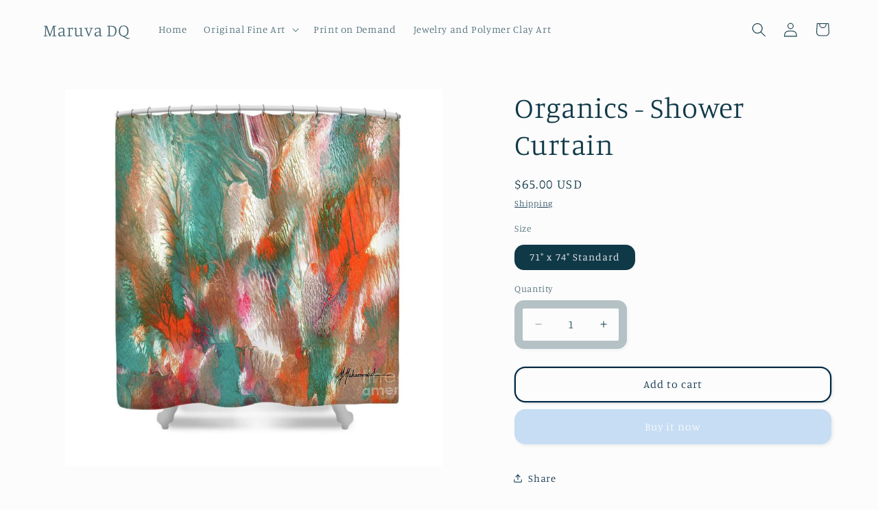

--- FILE ---
content_type: text/html; charset=utf-8
request_url: https://maruvadq.com/products/organics-shower-curtain
body_size: 22652
content:
<!doctype html>
<html class="js" lang="en">
  <head>
    <meta charset="utf-8">
    <meta http-equiv="X-UA-Compatible" content="IE=edge">
    <meta name="viewport" content="width=device-width,initial-scale=1">
    <meta name="theme-color" content="">
    <link rel="canonical" href="https://maruvadq.com/products/organics-shower-curtain"><link rel="icon" type="image/png" href="//maruvadq.com/cdn/shop/files/Maruva_Favacon_iPhone.png?crop=center&height=32&v=1651524115&width=32"><link rel="preconnect" href="https://fonts.shopifycdn.com" crossorigin><title>
      Organics - Shower Curtain
 &ndash; Maruva DQ</title>

    
      <meta name="description" content="This art print is based on an original abstract acrylic painting by Marcella Hayes Muhammad and this shower curtain will enhance any home décor.">
    

    

<meta property="og:site_name" content="Maruva DQ">
<meta property="og:url" content="https://maruvadq.com/products/organics-shower-curtain">
<meta property="og:title" content="Organics - Shower Curtain">
<meta property="og:type" content="product">
<meta property="og:description" content="This art print is based on an original abstract acrylic painting by Marcella Hayes Muhammad and this shower curtain will enhance any home décor."><meta property="og:image" content="http://maruvadq.com/cdn/shop/products/organics-marcella-muhammad_c3c82727-b0a0-42f4-9843-5553fa5f7fb0.jpg?v=1652380326">
  <meta property="og:image:secure_url" content="https://maruvadq.com/cdn/shop/products/organics-marcella-muhammad_c3c82727-b0a0-42f4-9843-5553fa5f7fb0.jpg?v=1652380326">
  <meta property="og:image:width" content="800">
  <meta property="og:image:height" content="800"><meta property="og:price:amount" content="65.00">
  <meta property="og:price:currency" content="USD"><meta name="twitter:card" content="summary_large_image">
<meta name="twitter:title" content="Organics - Shower Curtain">
<meta name="twitter:description" content="This art print is based on an original abstract acrylic painting by Marcella Hayes Muhammad and this shower curtain will enhance any home décor.">


    <script src="//maruvadq.com/cdn/shop/t/8/assets/constants.js?v=132983761750457495441737817054" defer="defer"></script>
    <script src="//maruvadq.com/cdn/shop/t/8/assets/pubsub.js?v=158357773527763999511737817055" defer="defer"></script>
    <script src="//maruvadq.com/cdn/shop/t/8/assets/global.js?v=152862011079830610291737817054" defer="defer"></script>
    <script src="//maruvadq.com/cdn/shop/t/8/assets/details-disclosure.js?v=13653116266235556501737817054" defer="defer"></script>
    <script src="//maruvadq.com/cdn/shop/t/8/assets/details-modal.js?v=25581673532751508451737817054" defer="defer"></script>
    <script src="//maruvadq.com/cdn/shop/t/8/assets/search-form.js?v=133129549252120666541737817056" defer="defer"></script><script src="//maruvadq.com/cdn/shop/t/8/assets/animations.js?v=88693664871331136111737817053" defer="defer"></script><script>window.performance && window.performance.mark && window.performance.mark('shopify.content_for_header.start');</script><meta id="shopify-digital-wallet" name="shopify-digital-wallet" content="/61721444542/digital_wallets/dialog">
<meta name="shopify-checkout-api-token" content="1a370fc5a36912ba633d3a2650286af8">
<meta id="in-context-paypal-metadata" data-shop-id="61721444542" data-venmo-supported="true" data-environment="production" data-locale="en_US" data-paypal-v4="true" data-currency="USD">
<link rel="alternate" type="application/json+oembed" href="https://maruvadq.com/products/organics-shower-curtain.oembed">
<script async="async" src="/checkouts/internal/preloads.js?locale=en-US"></script>
<script id="shopify-features" type="application/json">{"accessToken":"1a370fc5a36912ba633d3a2650286af8","betas":["rich-media-storefront-analytics"],"domain":"maruvadq.com","predictiveSearch":true,"shopId":61721444542,"locale":"en"}</script>
<script>var Shopify = Shopify || {};
Shopify.shop = "maruvadq-6760.myshopify.com";
Shopify.locale = "en";
Shopify.currency = {"active":"USD","rate":"1.0"};
Shopify.country = "US";
Shopify.theme = {"name":"Updated copy of Updated copy of Studio","id":142711161022,"schema_name":"Studio","schema_version":"15.2.0","theme_store_id":1431,"role":"main"};
Shopify.theme.handle = "null";
Shopify.theme.style = {"id":null,"handle":null};
Shopify.cdnHost = "maruvadq.com/cdn";
Shopify.routes = Shopify.routes || {};
Shopify.routes.root = "/";</script>
<script type="module">!function(o){(o.Shopify=o.Shopify||{}).modules=!0}(window);</script>
<script>!function(o){function n(){var o=[];function n(){o.push(Array.prototype.slice.apply(arguments))}return n.q=o,n}var t=o.Shopify=o.Shopify||{};t.loadFeatures=n(),t.autoloadFeatures=n()}(window);</script>
<script id="shop-js-analytics" type="application/json">{"pageType":"product"}</script>
<script defer="defer" async type="module" src="//maruvadq.com/cdn/shopifycloud/shop-js/modules/v2/client.init-shop-cart-sync_C5BV16lS.en.esm.js"></script>
<script defer="defer" async type="module" src="//maruvadq.com/cdn/shopifycloud/shop-js/modules/v2/chunk.common_CygWptCX.esm.js"></script>
<script type="module">
  await import("//maruvadq.com/cdn/shopifycloud/shop-js/modules/v2/client.init-shop-cart-sync_C5BV16lS.en.esm.js");
await import("//maruvadq.com/cdn/shopifycloud/shop-js/modules/v2/chunk.common_CygWptCX.esm.js");

  window.Shopify.SignInWithShop?.initShopCartSync?.({"fedCMEnabled":true,"windoidEnabled":true});

</script>
<script id="__st">var __st={"a":61721444542,"offset":-18000,"reqid":"5580a4be-6c6f-45cf-a268-7cc6c9e76bb1-1768680825","pageurl":"maruvadq.com\/products\/organics-shower-curtain","u":"42a4feda2d08","p":"product","rtyp":"product","rid":7229392257214};</script>
<script>window.ShopifyPaypalV4VisibilityTracking = true;</script>
<script id="captcha-bootstrap">!function(){'use strict';const t='contact',e='account',n='new_comment',o=[[t,t],['blogs',n],['comments',n],[t,'customer']],c=[[e,'customer_login'],[e,'guest_login'],[e,'recover_customer_password'],[e,'create_customer']],r=t=>t.map((([t,e])=>`form[action*='/${t}']:not([data-nocaptcha='true']) input[name='form_type'][value='${e}']`)).join(','),a=t=>()=>t?[...document.querySelectorAll(t)].map((t=>t.form)):[];function s(){const t=[...o],e=r(t);return a(e)}const i='password',u='form_key',d=['recaptcha-v3-token','g-recaptcha-response','h-captcha-response',i],f=()=>{try{return window.sessionStorage}catch{return}},m='__shopify_v',_=t=>t.elements[u];function p(t,e,n=!1){try{const o=window.sessionStorage,c=JSON.parse(o.getItem(e)),{data:r}=function(t){const{data:e,action:n}=t;return t[m]||n?{data:e,action:n}:{data:t,action:n}}(c);for(const[e,n]of Object.entries(r))t.elements[e]&&(t.elements[e].value=n);n&&o.removeItem(e)}catch(o){console.error('form repopulation failed',{error:o})}}const l='form_type',E='cptcha';function T(t){t.dataset[E]=!0}const w=window,h=w.document,L='Shopify',v='ce_forms',y='captcha';let A=!1;((t,e)=>{const n=(g='f06e6c50-85a8-45c8-87d0-21a2b65856fe',I='https://cdn.shopify.com/shopifycloud/storefront-forms-hcaptcha/ce_storefront_forms_captcha_hcaptcha.v1.5.2.iife.js',D={infoText:'Protected by hCaptcha',privacyText:'Privacy',termsText:'Terms'},(t,e,n)=>{const o=w[L][v],c=o.bindForm;if(c)return c(t,g,e,D).then(n);var r;o.q.push([[t,g,e,D],n]),r=I,A||(h.body.append(Object.assign(h.createElement('script'),{id:'captcha-provider',async:!0,src:r})),A=!0)});var g,I,D;w[L]=w[L]||{},w[L][v]=w[L][v]||{},w[L][v].q=[],w[L][y]=w[L][y]||{},w[L][y].protect=function(t,e){n(t,void 0,e),T(t)},Object.freeze(w[L][y]),function(t,e,n,w,h,L){const[v,y,A,g]=function(t,e,n){const i=e?o:[],u=t?c:[],d=[...i,...u],f=r(d),m=r(i),_=r(d.filter((([t,e])=>n.includes(e))));return[a(f),a(m),a(_),s()]}(w,h,L),I=t=>{const e=t.target;return e instanceof HTMLFormElement?e:e&&e.form},D=t=>v().includes(t);t.addEventListener('submit',(t=>{const e=I(t);if(!e)return;const n=D(e)&&!e.dataset.hcaptchaBound&&!e.dataset.recaptchaBound,o=_(e),c=g().includes(e)&&(!o||!o.value);(n||c)&&t.preventDefault(),c&&!n&&(function(t){try{if(!f())return;!function(t){const e=f();if(!e)return;const n=_(t);if(!n)return;const o=n.value;o&&e.removeItem(o)}(t);const e=Array.from(Array(32),(()=>Math.random().toString(36)[2])).join('');!function(t,e){_(t)||t.append(Object.assign(document.createElement('input'),{type:'hidden',name:u})),t.elements[u].value=e}(t,e),function(t,e){const n=f();if(!n)return;const o=[...t.querySelectorAll(`input[type='${i}']`)].map((({name:t})=>t)),c=[...d,...o],r={};for(const[a,s]of new FormData(t).entries())c.includes(a)||(r[a]=s);n.setItem(e,JSON.stringify({[m]:1,action:t.action,data:r}))}(t,e)}catch(e){console.error('failed to persist form',e)}}(e),e.submit())}));const S=(t,e)=>{t&&!t.dataset[E]&&(n(t,e.some((e=>e===t))),T(t))};for(const o of['focusin','change'])t.addEventListener(o,(t=>{const e=I(t);D(e)&&S(e,y())}));const B=e.get('form_key'),M=e.get(l),P=B&&M;t.addEventListener('DOMContentLoaded',(()=>{const t=y();if(P)for(const e of t)e.elements[l].value===M&&p(e,B);[...new Set([...A(),...v().filter((t=>'true'===t.dataset.shopifyCaptcha))])].forEach((e=>S(e,t)))}))}(h,new URLSearchParams(w.location.search),n,t,e,['guest_login'])})(!0,!1)}();</script>
<script integrity="sha256-4kQ18oKyAcykRKYeNunJcIwy7WH5gtpwJnB7kiuLZ1E=" data-source-attribution="shopify.loadfeatures" defer="defer" src="//maruvadq.com/cdn/shopifycloud/storefront/assets/storefront/load_feature-a0a9edcb.js" crossorigin="anonymous"></script>
<script data-source-attribution="shopify.dynamic_checkout.dynamic.init">var Shopify=Shopify||{};Shopify.PaymentButton=Shopify.PaymentButton||{isStorefrontPortableWallets:!0,init:function(){window.Shopify.PaymentButton.init=function(){};var t=document.createElement("script");t.src="https://maruvadq.com/cdn/shopifycloud/portable-wallets/latest/portable-wallets.en.js",t.type="module",document.head.appendChild(t)}};
</script>
<script data-source-attribution="shopify.dynamic_checkout.buyer_consent">
  function portableWalletsHideBuyerConsent(e){var t=document.getElementById("shopify-buyer-consent"),n=document.getElementById("shopify-subscription-policy-button");t&&n&&(t.classList.add("hidden"),t.setAttribute("aria-hidden","true"),n.removeEventListener("click",e))}function portableWalletsShowBuyerConsent(e){var t=document.getElementById("shopify-buyer-consent"),n=document.getElementById("shopify-subscription-policy-button");t&&n&&(t.classList.remove("hidden"),t.removeAttribute("aria-hidden"),n.addEventListener("click",e))}window.Shopify?.PaymentButton&&(window.Shopify.PaymentButton.hideBuyerConsent=portableWalletsHideBuyerConsent,window.Shopify.PaymentButton.showBuyerConsent=portableWalletsShowBuyerConsent);
</script>
<script>
  function portableWalletsCleanup(e){e&&e.src&&console.error("Failed to load portable wallets script "+e.src);var t=document.querySelectorAll("shopify-accelerated-checkout .shopify-payment-button__skeleton, shopify-accelerated-checkout-cart .wallet-cart-button__skeleton"),e=document.getElementById("shopify-buyer-consent");for(let e=0;e<t.length;e++)t[e].remove();e&&e.remove()}function portableWalletsNotLoadedAsModule(e){e instanceof ErrorEvent&&"string"==typeof e.message&&e.message.includes("import.meta")&&"string"==typeof e.filename&&e.filename.includes("portable-wallets")&&(window.removeEventListener("error",portableWalletsNotLoadedAsModule),window.Shopify.PaymentButton.failedToLoad=e,"loading"===document.readyState?document.addEventListener("DOMContentLoaded",window.Shopify.PaymentButton.init):window.Shopify.PaymentButton.init())}window.addEventListener("error",portableWalletsNotLoadedAsModule);
</script>

<script type="module" src="https://maruvadq.com/cdn/shopifycloud/portable-wallets/latest/portable-wallets.en.js" onError="portableWalletsCleanup(this)" crossorigin="anonymous"></script>
<script nomodule>
  document.addEventListener("DOMContentLoaded", portableWalletsCleanup);
</script>

<link id="shopify-accelerated-checkout-styles" rel="stylesheet" media="screen" href="https://maruvadq.com/cdn/shopifycloud/portable-wallets/latest/accelerated-checkout-backwards-compat.css" crossorigin="anonymous">
<style id="shopify-accelerated-checkout-cart">
        #shopify-buyer-consent {
  margin-top: 1em;
  display: inline-block;
  width: 100%;
}

#shopify-buyer-consent.hidden {
  display: none;
}

#shopify-subscription-policy-button {
  background: none;
  border: none;
  padding: 0;
  text-decoration: underline;
  font-size: inherit;
  cursor: pointer;
}

#shopify-subscription-policy-button::before {
  box-shadow: none;
}

      </style>
<script id="sections-script" data-sections="header" defer="defer" src="//maruvadq.com/cdn/shop/t/8/compiled_assets/scripts.js?v=498"></script>
<script>window.performance && window.performance.mark && window.performance.mark('shopify.content_for_header.end');</script>


    <style data-shopify>
      @font-face {
  font-family: Manuale;
  font-weight: 300;
  font-style: normal;
  font-display: swap;
  src: url("//maruvadq.com/cdn/fonts/manuale/manuale_n3.0baac6564b6ed416af2c179e69ad2689bd829f1a.woff2") format("woff2"),
       url("//maruvadq.com/cdn/fonts/manuale/manuale_n3.3b80020a9032b8fdf9b79d72323aacd37cfccc1f.woff") format("woff");
}

      @font-face {
  font-family: Manuale;
  font-weight: 700;
  font-style: normal;
  font-display: swap;
  src: url("//maruvadq.com/cdn/fonts/manuale/manuale_n7.3ba047f22d4f96763fb98130d717aa23f3693e91.woff2") format("woff2"),
       url("//maruvadq.com/cdn/fonts/manuale/manuale_n7.d41567120e3bfda7b74704ba4a90a9bcb1d16998.woff") format("woff");
}

      @font-face {
  font-family: Manuale;
  font-weight: 300;
  font-style: italic;
  font-display: swap;
  src: url("//maruvadq.com/cdn/fonts/manuale/manuale_i3.8cbe945d7f8e216c7231bccf91cc310dd97f8ab7.woff2") format("woff2"),
       url("//maruvadq.com/cdn/fonts/manuale/manuale_i3.b7e6796aef798c07921d6148fdfe101e7b005e4c.woff") format("woff");
}

      @font-face {
  font-family: Manuale;
  font-weight: 700;
  font-style: italic;
  font-display: swap;
  src: url("//maruvadq.com/cdn/fonts/manuale/manuale_i7.3e507417c47b4832577c8acf727857a21bf11116.woff2") format("woff2"),
       url("//maruvadq.com/cdn/fonts/manuale/manuale_i7.eb96031fac61588a1dde990db53eb087563603d7.woff") format("woff");
}

      @font-face {
  font-family: Manuale;
  font-weight: 300;
  font-style: normal;
  font-display: swap;
  src: url("//maruvadq.com/cdn/fonts/manuale/manuale_n3.0baac6564b6ed416af2c179e69ad2689bd829f1a.woff2") format("woff2"),
       url("//maruvadq.com/cdn/fonts/manuale/manuale_n3.3b80020a9032b8fdf9b79d72323aacd37cfccc1f.woff") format("woff");
}


      
        :root,
        .color-background-1 {
          --color-background: 252,252,252;
        
          --gradient-background: #fcfcfc;
        

        

        --color-foreground: 16,57,72;
        --color-background-contrast: 188,188,188;
        --color-shadow: 16,57,72;
        --color-button: 198,221,244;
        --color-button-text: 252,252,252;
        --color-secondary-button: 252,252,252;
        --color-secondary-button-text: 5,44,70;
        --color-link: 5,44,70;
        --color-badge-foreground: 16,57,72;
        --color-badge-background: 252,252,252;
        --color-badge-border: 16,57,72;
        --payment-terms-background-color: rgb(252 252 252);
      }
      
        
        .color-background-2 {
          --color-background: 160,222,250;
        
          --gradient-background: #a0defa;
        

        

        --color-foreground: 16,57,72;
        --color-background-contrast: 39,180,244;
        --color-shadow: 16,57,72;
        --color-button: 16,57,72;
        --color-button-text: 160,222,250;
        --color-secondary-button: 160,222,250;
        --color-secondary-button-text: 16,57,72;
        --color-link: 16,57,72;
        --color-badge-foreground: 16,57,72;
        --color-badge-background: 160,222,250;
        --color-badge-border: 16,57,72;
        --payment-terms-background-color: rgb(160 222 250);
      }
      
        
        .color-inverse {
          --color-background: 16,57,72;
        
          --gradient-background: #103948;
        

        

        --color-foreground: 252,252,252;
        --color-background-contrast: 21,74,93;
        --color-shadow: 16,57,72;
        --color-button: 252,252,252;
        --color-button-text: 16,57,72;
        --color-secondary-button: 16,57,72;
        --color-secondary-button-text: 252,252,252;
        --color-link: 252,252,252;
        --color-badge-foreground: 252,252,252;
        --color-badge-background: 16,57,72;
        --color-badge-border: 252,252,252;
        --payment-terms-background-color: rgb(16 57 72);
      }
      
        
        .color-accent-1 {
          --color-background: 198,221,244;
        
          --gradient-background: #c6ddf4;
        

        

        --color-foreground: 252,252,252;
        --color-background-contrast: 91,157,223;
        --color-shadow: 16,57,72;
        --color-button: 252,252,252;
        --color-button-text: 198,221,244;
        --color-secondary-button: 198,221,244;
        --color-secondary-button-text: 252,252,252;
        --color-link: 252,252,252;
        --color-badge-foreground: 252,252,252;
        --color-badge-background: 198,221,244;
        --color-badge-border: 252,252,252;
        --payment-terms-background-color: rgb(198 221 244);
      }
      
        
        .color-accent-2 {
          --color-background: 102,153,204;
        
          --gradient-background: #6699cc;
        

        

        --color-foreground: 252,252,252;
        --color-background-contrast: 45,89,134;
        --color-shadow: 16,57,72;
        --color-button: 252,252,252;
        --color-button-text: 102,153,204;
        --color-secondary-button: 102,153,204;
        --color-secondary-button-text: 252,252,252;
        --color-link: 252,252,252;
        --color-badge-foreground: 252,252,252;
        --color-badge-background: 102,153,204;
        --color-badge-border: 252,252,252;
        --payment-terms-background-color: rgb(102 153 204);
      }
      

      body, .color-background-1, .color-background-2, .color-inverse, .color-accent-1, .color-accent-2 {
        color: rgba(var(--color-foreground), 0.75);
        background-color: rgb(var(--color-background));
      }

      :root {
        --font-body-family: Manuale, serif;
        --font-body-style: normal;
        --font-body-weight: 300;
        --font-body-weight-bold: 600;

        --font-heading-family: Manuale, serif;
        --font-heading-style: normal;
        --font-heading-weight: 300;

        --font-body-scale: 1.05;
        --font-heading-scale: 1.0;

        --media-padding: px;
        --media-border-opacity: 0.0;
        --media-border-width: 0px;
        --media-radius: 0px;
        --media-shadow-opacity: 0.0;
        --media-shadow-horizontal-offset: 0px;
        --media-shadow-vertical-offset: 0px;
        --media-shadow-blur-radius: 0px;
        --media-shadow-visible: 0;

        --page-width: 120rem;
        --page-width-margin: 0rem;

        --product-card-image-padding: 0.0rem;
        --product-card-corner-radius: 0.0rem;
        --product-card-text-alignment: center;
        --product-card-border-width: 0.0rem;
        --product-card-border-opacity: 0.0;
        --product-card-shadow-opacity: 0.1;
        --product-card-shadow-visible: 1;
        --product-card-shadow-horizontal-offset: 0.0rem;
        --product-card-shadow-vertical-offset: 0.0rem;
        --product-card-shadow-blur-radius: 0.0rem;

        --collection-card-image-padding: 0.0rem;
        --collection-card-corner-radius: 0.0rem;
        --collection-card-text-alignment: left;
        --collection-card-border-width: 0.0rem;
        --collection-card-border-opacity: 0.0;
        --collection-card-shadow-opacity: 0.1;
        --collection-card-shadow-visible: 1;
        --collection-card-shadow-horizontal-offset: 0.0rem;
        --collection-card-shadow-vertical-offset: 0.0rem;
        --collection-card-shadow-blur-radius: 0.0rem;

        --blog-card-image-padding: 0.0rem;
        --blog-card-corner-radius: 0.0rem;
        --blog-card-text-alignment: left;
        --blog-card-border-width: 0.0rem;
        --blog-card-border-opacity: 0.0;
        --blog-card-shadow-opacity: 0.1;
        --blog-card-shadow-visible: 1;
        --blog-card-shadow-horizontal-offset: 0.0rem;
        --blog-card-shadow-vertical-offset: 0.0rem;
        --blog-card-shadow-blur-radius: 0.0rem;

        --badge-corner-radius: 4.0rem;

        --popup-border-width: 0px;
        --popup-border-opacity: 0.1;
        --popup-corner-radius: 0px;
        --popup-shadow-opacity: 0.1;
        --popup-shadow-horizontal-offset: 6px;
        --popup-shadow-vertical-offset: 6px;
        --popup-shadow-blur-radius: 25px;

        --drawer-border-width: 1px;
        --drawer-border-opacity: 0.1;
        --drawer-shadow-opacity: 0.0;
        --drawer-shadow-horizontal-offset: 0px;
        --drawer-shadow-vertical-offset: 0px;
        --drawer-shadow-blur-radius: 0px;

        --spacing-sections-desktop: 0px;
        --spacing-sections-mobile: 0px;

        --grid-desktop-vertical-spacing: 40px;
        --grid-desktop-horizontal-spacing: 40px;
        --grid-mobile-vertical-spacing: 20px;
        --grid-mobile-horizontal-spacing: 20px;

        --text-boxes-border-opacity: 0.0;
        --text-boxes-border-width: 0px;
        --text-boxes-radius: 0px;
        --text-boxes-shadow-opacity: 0.0;
        --text-boxes-shadow-visible: 0;
        --text-boxes-shadow-horizontal-offset: 0px;
        --text-boxes-shadow-vertical-offset: 0px;
        --text-boxes-shadow-blur-radius: 0px;

        --buttons-radius: 14px;
        --buttons-radius-outset: 16px;
        --buttons-border-width: 2px;
        --buttons-border-opacity: 1.0;
        --buttons-shadow-opacity: 0.1;
        --buttons-shadow-visible: 1;
        --buttons-shadow-horizontal-offset: 2px;
        --buttons-shadow-vertical-offset: 2px;
        --buttons-shadow-blur-radius: 5px;
        --buttons-border-offset: 0.3px;

        --inputs-radius: 2px;
        --inputs-border-width: 12px;
        --inputs-border-opacity: 0.3;
        --inputs-shadow-opacity: 0.05;
        --inputs-shadow-horizontal-offset: 2px;
        --inputs-margin-offset: 2px;
        --inputs-shadow-vertical-offset: 2px;
        --inputs-shadow-blur-radius: 5px;
        --inputs-radius-outset: 14px;

        --variant-pills-radius: 14px;
        --variant-pills-border-width: 1px;
        --variant-pills-border-opacity: 0.55;
        --variant-pills-shadow-opacity: 0.0;
        --variant-pills-shadow-horizontal-offset: 0px;
        --variant-pills-shadow-vertical-offset: 0px;
        --variant-pills-shadow-blur-radius: 0px;
      }

      *,
      *::before,
      *::after {
        box-sizing: inherit;
      }

      html {
        box-sizing: border-box;
        font-size: calc(var(--font-body-scale) * 62.5%);
        height: 100%;
      }

      body {
        display: grid;
        grid-template-rows: auto auto 1fr auto;
        grid-template-columns: 100%;
        min-height: 100%;
        margin: 0;
        font-size: 1.5rem;
        letter-spacing: 0.06rem;
        line-height: calc(1 + 0.8 / var(--font-body-scale));
        font-family: var(--font-body-family);
        font-style: var(--font-body-style);
        font-weight: var(--font-body-weight);
      }

      @media screen and (min-width: 750px) {
        body {
          font-size: 1.6rem;
        }
      }
    </style>

    <link href="//maruvadq.com/cdn/shop/t/8/assets/base.css?v=170266964672194544351765196044" rel="stylesheet" type="text/css" media="all" />
    <link rel="stylesheet" href="//maruvadq.com/cdn/shop/t/8/assets/component-cart-items.css?v=123238115697927560811737817054" media="print" onload="this.media='all'">
      <link rel="preload" as="font" href="//maruvadq.com/cdn/fonts/manuale/manuale_n3.0baac6564b6ed416af2c179e69ad2689bd829f1a.woff2" type="font/woff2" crossorigin>
      

      <link rel="preload" as="font" href="//maruvadq.com/cdn/fonts/manuale/manuale_n3.0baac6564b6ed416af2c179e69ad2689bd829f1a.woff2" type="font/woff2" crossorigin>
      
<link
        rel="stylesheet"
        href="//maruvadq.com/cdn/shop/t/8/assets/component-predictive-search.css?v=118923337488134913561737817054"
        media="print"
        onload="this.media='all'"
      ><script>
      if (Shopify.designMode) {
        document.documentElement.classList.add('shopify-design-mode');
      }
    </script>
  <link href="https://monorail-edge.shopifysvc.com" rel="dns-prefetch">
<script>(function(){if ("sendBeacon" in navigator && "performance" in window) {try {var session_token_from_headers = performance.getEntriesByType('navigation')[0].serverTiming.find(x => x.name == '_s').description;} catch {var session_token_from_headers = undefined;}var session_cookie_matches = document.cookie.match(/_shopify_s=([^;]*)/);var session_token_from_cookie = session_cookie_matches && session_cookie_matches.length === 2 ? session_cookie_matches[1] : "";var session_token = session_token_from_headers || session_token_from_cookie || "";function handle_abandonment_event(e) {var entries = performance.getEntries().filter(function(entry) {return /monorail-edge.shopifysvc.com/.test(entry.name);});if (!window.abandonment_tracked && entries.length === 0) {window.abandonment_tracked = true;var currentMs = Date.now();var navigation_start = performance.timing.navigationStart;var payload = {shop_id: 61721444542,url: window.location.href,navigation_start,duration: currentMs - navigation_start,session_token,page_type: "product"};window.navigator.sendBeacon("https://monorail-edge.shopifysvc.com/v1/produce", JSON.stringify({schema_id: "online_store_buyer_site_abandonment/1.1",payload: payload,metadata: {event_created_at_ms: currentMs,event_sent_at_ms: currentMs}}));}}window.addEventListener('pagehide', handle_abandonment_event);}}());</script>
<script id="web-pixels-manager-setup">(function e(e,d,r,n,o){if(void 0===o&&(o={}),!Boolean(null===(a=null===(i=window.Shopify)||void 0===i?void 0:i.analytics)||void 0===a?void 0:a.replayQueue)){var i,a;window.Shopify=window.Shopify||{};var t=window.Shopify;t.analytics=t.analytics||{};var s=t.analytics;s.replayQueue=[],s.publish=function(e,d,r){return s.replayQueue.push([e,d,r]),!0};try{self.performance.mark("wpm:start")}catch(e){}var l=function(){var e={modern:/Edge?\/(1{2}[4-9]|1[2-9]\d|[2-9]\d{2}|\d{4,})\.\d+(\.\d+|)|Firefox\/(1{2}[4-9]|1[2-9]\d|[2-9]\d{2}|\d{4,})\.\d+(\.\d+|)|Chrom(ium|e)\/(9{2}|\d{3,})\.\d+(\.\d+|)|(Maci|X1{2}).+ Version\/(15\.\d+|(1[6-9]|[2-9]\d|\d{3,})\.\d+)([,.]\d+|)( \(\w+\)|)( Mobile\/\w+|) Safari\/|Chrome.+OPR\/(9{2}|\d{3,})\.\d+\.\d+|(CPU[ +]OS|iPhone[ +]OS|CPU[ +]iPhone|CPU IPhone OS|CPU iPad OS)[ +]+(15[._]\d+|(1[6-9]|[2-9]\d|\d{3,})[._]\d+)([._]\d+|)|Android:?[ /-](13[3-9]|1[4-9]\d|[2-9]\d{2}|\d{4,})(\.\d+|)(\.\d+|)|Android.+Firefox\/(13[5-9]|1[4-9]\d|[2-9]\d{2}|\d{4,})\.\d+(\.\d+|)|Android.+Chrom(ium|e)\/(13[3-9]|1[4-9]\d|[2-9]\d{2}|\d{4,})\.\d+(\.\d+|)|SamsungBrowser\/([2-9]\d|\d{3,})\.\d+/,legacy:/Edge?\/(1[6-9]|[2-9]\d|\d{3,})\.\d+(\.\d+|)|Firefox\/(5[4-9]|[6-9]\d|\d{3,})\.\d+(\.\d+|)|Chrom(ium|e)\/(5[1-9]|[6-9]\d|\d{3,})\.\d+(\.\d+|)([\d.]+$|.*Safari\/(?![\d.]+ Edge\/[\d.]+$))|(Maci|X1{2}).+ Version\/(10\.\d+|(1[1-9]|[2-9]\d|\d{3,})\.\d+)([,.]\d+|)( \(\w+\)|)( Mobile\/\w+|) Safari\/|Chrome.+OPR\/(3[89]|[4-9]\d|\d{3,})\.\d+\.\d+|(CPU[ +]OS|iPhone[ +]OS|CPU[ +]iPhone|CPU IPhone OS|CPU iPad OS)[ +]+(10[._]\d+|(1[1-9]|[2-9]\d|\d{3,})[._]\d+)([._]\d+|)|Android:?[ /-](13[3-9]|1[4-9]\d|[2-9]\d{2}|\d{4,})(\.\d+|)(\.\d+|)|Mobile Safari.+OPR\/([89]\d|\d{3,})\.\d+\.\d+|Android.+Firefox\/(13[5-9]|1[4-9]\d|[2-9]\d{2}|\d{4,})\.\d+(\.\d+|)|Android.+Chrom(ium|e)\/(13[3-9]|1[4-9]\d|[2-9]\d{2}|\d{4,})\.\d+(\.\d+|)|Android.+(UC? ?Browser|UCWEB|U3)[ /]?(15\.([5-9]|\d{2,})|(1[6-9]|[2-9]\d|\d{3,})\.\d+)\.\d+|SamsungBrowser\/(5\.\d+|([6-9]|\d{2,})\.\d+)|Android.+MQ{2}Browser\/(14(\.(9|\d{2,})|)|(1[5-9]|[2-9]\d|\d{3,})(\.\d+|))(\.\d+|)|K[Aa][Ii]OS\/(3\.\d+|([4-9]|\d{2,})\.\d+)(\.\d+|)/},d=e.modern,r=e.legacy,n=navigator.userAgent;return n.match(d)?"modern":n.match(r)?"legacy":"unknown"}(),u="modern"===l?"modern":"legacy",c=(null!=n?n:{modern:"",legacy:""})[u],f=function(e){return[e.baseUrl,"/wpm","/b",e.hashVersion,"modern"===e.buildTarget?"m":"l",".js"].join("")}({baseUrl:d,hashVersion:r,buildTarget:u}),m=function(e){var d=e.version,r=e.bundleTarget,n=e.surface,o=e.pageUrl,i=e.monorailEndpoint;return{emit:function(e){var a=e.status,t=e.errorMsg,s=(new Date).getTime(),l=JSON.stringify({metadata:{event_sent_at_ms:s},events:[{schema_id:"web_pixels_manager_load/3.1",payload:{version:d,bundle_target:r,page_url:o,status:a,surface:n,error_msg:t},metadata:{event_created_at_ms:s}}]});if(!i)return console&&console.warn&&console.warn("[Web Pixels Manager] No Monorail endpoint provided, skipping logging."),!1;try{return self.navigator.sendBeacon.bind(self.navigator)(i,l)}catch(e){}var u=new XMLHttpRequest;try{return u.open("POST",i,!0),u.setRequestHeader("Content-Type","text/plain"),u.send(l),!0}catch(e){return console&&console.warn&&console.warn("[Web Pixels Manager] Got an unhandled error while logging to Monorail."),!1}}}}({version:r,bundleTarget:l,surface:e.surface,pageUrl:self.location.href,monorailEndpoint:e.monorailEndpoint});try{o.browserTarget=l,function(e){var d=e.src,r=e.async,n=void 0===r||r,o=e.onload,i=e.onerror,a=e.sri,t=e.scriptDataAttributes,s=void 0===t?{}:t,l=document.createElement("script"),u=document.querySelector("head"),c=document.querySelector("body");if(l.async=n,l.src=d,a&&(l.integrity=a,l.crossOrigin="anonymous"),s)for(var f in s)if(Object.prototype.hasOwnProperty.call(s,f))try{l.dataset[f]=s[f]}catch(e){}if(o&&l.addEventListener("load",o),i&&l.addEventListener("error",i),u)u.appendChild(l);else{if(!c)throw new Error("Did not find a head or body element to append the script");c.appendChild(l)}}({src:f,async:!0,onload:function(){if(!function(){var e,d;return Boolean(null===(d=null===(e=window.Shopify)||void 0===e?void 0:e.analytics)||void 0===d?void 0:d.initialized)}()){var d=window.webPixelsManager.init(e)||void 0;if(d){var r=window.Shopify.analytics;r.replayQueue.forEach((function(e){var r=e[0],n=e[1],o=e[2];d.publishCustomEvent(r,n,o)})),r.replayQueue=[],r.publish=d.publishCustomEvent,r.visitor=d.visitor,r.initialized=!0}}},onerror:function(){return m.emit({status:"failed",errorMsg:"".concat(f," has failed to load")})},sri:function(e){var d=/^sha384-[A-Za-z0-9+/=]+$/;return"string"==typeof e&&d.test(e)}(c)?c:"",scriptDataAttributes:o}),m.emit({status:"loading"})}catch(e){m.emit({status:"failed",errorMsg:(null==e?void 0:e.message)||"Unknown error"})}}})({shopId: 61721444542,storefrontBaseUrl: "https://maruvadq.com",extensionsBaseUrl: "https://extensions.shopifycdn.com/cdn/shopifycloud/web-pixels-manager",monorailEndpoint: "https://monorail-edge.shopifysvc.com/unstable/produce_batch",surface: "storefront-renderer",enabledBetaFlags: ["2dca8a86"],webPixelsConfigList: [{"id":"shopify-app-pixel","configuration":"{}","eventPayloadVersion":"v1","runtimeContext":"STRICT","scriptVersion":"0450","apiClientId":"shopify-pixel","type":"APP","privacyPurposes":["ANALYTICS","MARKETING"]},{"id":"shopify-custom-pixel","eventPayloadVersion":"v1","runtimeContext":"LAX","scriptVersion":"0450","apiClientId":"shopify-pixel","type":"CUSTOM","privacyPurposes":["ANALYTICS","MARKETING"]}],isMerchantRequest: false,initData: {"shop":{"name":"Maruva DQ","paymentSettings":{"currencyCode":"USD"},"myshopifyDomain":"maruvadq-6760.myshopify.com","countryCode":"US","storefrontUrl":"https:\/\/maruvadq.com"},"customer":null,"cart":null,"checkout":null,"productVariants":[{"price":{"amount":65.0,"currencyCode":"USD"},"product":{"title":"Organics - Shower Curtain","vendor":"Pixels","id":"7229392257214","untranslatedTitle":"Organics - Shower Curtain","url":"\/products\/organics-shower-curtain","type":"Shower Curtain"},"id":"41445332418750","image":{"src":"\/\/maruvadq.com\/cdn\/shop\/products\/organics-marcella-muhammad_c3c82727-b0a0-42f4-9843-5553fa5f7fb0.jpg?v=1652380326"},"sku":"artworkid[32788992]-productid[showercurtain]-imagewidth[945]-imageheight[819]-targetx[-79]-targety[0]-modelwidth[787]-modelheight[819]-backgroundcolor[63917D]-orientation[0]","title":"71\" x 74\" Standard","untranslatedTitle":"71\" x 74\" Standard"}],"purchasingCompany":null},},"https://maruvadq.com/cdn","fcfee988w5aeb613cpc8e4bc33m6693e112",{"modern":"","legacy":""},{"shopId":"61721444542","storefrontBaseUrl":"https:\/\/maruvadq.com","extensionBaseUrl":"https:\/\/extensions.shopifycdn.com\/cdn\/shopifycloud\/web-pixels-manager","surface":"storefront-renderer","enabledBetaFlags":"[\"2dca8a86\"]","isMerchantRequest":"false","hashVersion":"fcfee988w5aeb613cpc8e4bc33m6693e112","publish":"custom","events":"[[\"page_viewed\",{}],[\"product_viewed\",{\"productVariant\":{\"price\":{\"amount\":65.0,\"currencyCode\":\"USD\"},\"product\":{\"title\":\"Organics - Shower Curtain\",\"vendor\":\"Pixels\",\"id\":\"7229392257214\",\"untranslatedTitle\":\"Organics - Shower Curtain\",\"url\":\"\/products\/organics-shower-curtain\",\"type\":\"Shower Curtain\"},\"id\":\"41445332418750\",\"image\":{\"src\":\"\/\/maruvadq.com\/cdn\/shop\/products\/organics-marcella-muhammad_c3c82727-b0a0-42f4-9843-5553fa5f7fb0.jpg?v=1652380326\"},\"sku\":\"artworkid[32788992]-productid[showercurtain]-imagewidth[945]-imageheight[819]-targetx[-79]-targety[0]-modelwidth[787]-modelheight[819]-backgroundcolor[63917D]-orientation[0]\",\"title\":\"71\\\" x 74\\\" Standard\",\"untranslatedTitle\":\"71\\\" x 74\\\" Standard\"}}]]"});</script><script>
  window.ShopifyAnalytics = window.ShopifyAnalytics || {};
  window.ShopifyAnalytics.meta = window.ShopifyAnalytics.meta || {};
  window.ShopifyAnalytics.meta.currency = 'USD';
  var meta = {"product":{"id":7229392257214,"gid":"gid:\/\/shopify\/Product\/7229392257214","vendor":"Pixels","type":"Shower Curtain","handle":"organics-shower-curtain","variants":[{"id":41445332418750,"price":6500,"name":"Organics - Shower Curtain - 71\" x 74\" Standard","public_title":"71\" x 74\" Standard","sku":"artworkid[32788992]-productid[showercurtain]-imagewidth[945]-imageheight[819]-targetx[-79]-targety[0]-modelwidth[787]-modelheight[819]-backgroundcolor[63917D]-orientation[0]"}],"remote":false},"page":{"pageType":"product","resourceType":"product","resourceId":7229392257214,"requestId":"5580a4be-6c6f-45cf-a268-7cc6c9e76bb1-1768680825"}};
  for (var attr in meta) {
    window.ShopifyAnalytics.meta[attr] = meta[attr];
  }
</script>
<script class="analytics">
  (function () {
    var customDocumentWrite = function(content) {
      var jquery = null;

      if (window.jQuery) {
        jquery = window.jQuery;
      } else if (window.Checkout && window.Checkout.$) {
        jquery = window.Checkout.$;
      }

      if (jquery) {
        jquery('body').append(content);
      }
    };

    var hasLoggedConversion = function(token) {
      if (token) {
        return document.cookie.indexOf('loggedConversion=' + token) !== -1;
      }
      return false;
    }

    var setCookieIfConversion = function(token) {
      if (token) {
        var twoMonthsFromNow = new Date(Date.now());
        twoMonthsFromNow.setMonth(twoMonthsFromNow.getMonth() + 2);

        document.cookie = 'loggedConversion=' + token + '; expires=' + twoMonthsFromNow;
      }
    }

    var trekkie = window.ShopifyAnalytics.lib = window.trekkie = window.trekkie || [];
    if (trekkie.integrations) {
      return;
    }
    trekkie.methods = [
      'identify',
      'page',
      'ready',
      'track',
      'trackForm',
      'trackLink'
    ];
    trekkie.factory = function(method) {
      return function() {
        var args = Array.prototype.slice.call(arguments);
        args.unshift(method);
        trekkie.push(args);
        return trekkie;
      };
    };
    for (var i = 0; i < trekkie.methods.length; i++) {
      var key = trekkie.methods[i];
      trekkie[key] = trekkie.factory(key);
    }
    trekkie.load = function(config) {
      trekkie.config = config || {};
      trekkie.config.initialDocumentCookie = document.cookie;
      var first = document.getElementsByTagName('script')[0];
      var script = document.createElement('script');
      script.type = 'text/javascript';
      script.onerror = function(e) {
        var scriptFallback = document.createElement('script');
        scriptFallback.type = 'text/javascript';
        scriptFallback.onerror = function(error) {
                var Monorail = {
      produce: function produce(monorailDomain, schemaId, payload) {
        var currentMs = new Date().getTime();
        var event = {
          schema_id: schemaId,
          payload: payload,
          metadata: {
            event_created_at_ms: currentMs,
            event_sent_at_ms: currentMs
          }
        };
        return Monorail.sendRequest("https://" + monorailDomain + "/v1/produce", JSON.stringify(event));
      },
      sendRequest: function sendRequest(endpointUrl, payload) {
        // Try the sendBeacon API
        if (window && window.navigator && typeof window.navigator.sendBeacon === 'function' && typeof window.Blob === 'function' && !Monorail.isIos12()) {
          var blobData = new window.Blob([payload], {
            type: 'text/plain'
          });

          if (window.navigator.sendBeacon(endpointUrl, blobData)) {
            return true;
          } // sendBeacon was not successful

        } // XHR beacon

        var xhr = new XMLHttpRequest();

        try {
          xhr.open('POST', endpointUrl);
          xhr.setRequestHeader('Content-Type', 'text/plain');
          xhr.send(payload);
        } catch (e) {
          console.log(e);
        }

        return false;
      },
      isIos12: function isIos12() {
        return window.navigator.userAgent.lastIndexOf('iPhone; CPU iPhone OS 12_') !== -1 || window.navigator.userAgent.lastIndexOf('iPad; CPU OS 12_') !== -1;
      }
    };
    Monorail.produce('monorail-edge.shopifysvc.com',
      'trekkie_storefront_load_errors/1.1',
      {shop_id: 61721444542,
      theme_id: 142711161022,
      app_name: "storefront",
      context_url: window.location.href,
      source_url: "//maruvadq.com/cdn/s/trekkie.storefront.cd680fe47e6c39ca5d5df5f0a32d569bc48c0f27.min.js"});

        };
        scriptFallback.async = true;
        scriptFallback.src = '//maruvadq.com/cdn/s/trekkie.storefront.cd680fe47e6c39ca5d5df5f0a32d569bc48c0f27.min.js';
        first.parentNode.insertBefore(scriptFallback, first);
      };
      script.async = true;
      script.src = '//maruvadq.com/cdn/s/trekkie.storefront.cd680fe47e6c39ca5d5df5f0a32d569bc48c0f27.min.js';
      first.parentNode.insertBefore(script, first);
    };
    trekkie.load(
      {"Trekkie":{"appName":"storefront","development":false,"defaultAttributes":{"shopId":61721444542,"isMerchantRequest":null,"themeId":142711161022,"themeCityHash":"3577310253657210290","contentLanguage":"en","currency":"USD","eventMetadataId":"dc07714f-f50a-4435-a087-d9ef957820a3"},"isServerSideCookieWritingEnabled":true,"monorailRegion":"shop_domain","enabledBetaFlags":["65f19447"]},"Session Attribution":{},"S2S":{"facebookCapiEnabled":false,"source":"trekkie-storefront-renderer","apiClientId":580111}}
    );

    var loaded = false;
    trekkie.ready(function() {
      if (loaded) return;
      loaded = true;

      window.ShopifyAnalytics.lib = window.trekkie;

      var originalDocumentWrite = document.write;
      document.write = customDocumentWrite;
      try { window.ShopifyAnalytics.merchantGoogleAnalytics.call(this); } catch(error) {};
      document.write = originalDocumentWrite;

      window.ShopifyAnalytics.lib.page(null,{"pageType":"product","resourceType":"product","resourceId":7229392257214,"requestId":"5580a4be-6c6f-45cf-a268-7cc6c9e76bb1-1768680825","shopifyEmitted":true});

      var match = window.location.pathname.match(/checkouts\/(.+)\/(thank_you|post_purchase)/)
      var token = match? match[1]: undefined;
      if (!hasLoggedConversion(token)) {
        setCookieIfConversion(token);
        window.ShopifyAnalytics.lib.track("Viewed Product",{"currency":"USD","variantId":41445332418750,"productId":7229392257214,"productGid":"gid:\/\/shopify\/Product\/7229392257214","name":"Organics - Shower Curtain - 71\" x 74\" Standard","price":"65.00","sku":"artworkid[32788992]-productid[showercurtain]-imagewidth[945]-imageheight[819]-targetx[-79]-targety[0]-modelwidth[787]-modelheight[819]-backgroundcolor[63917D]-orientation[0]","brand":"Pixels","variant":"71\" x 74\" Standard","category":"Shower Curtain","nonInteraction":true,"remote":false},undefined,undefined,{"shopifyEmitted":true});
      window.ShopifyAnalytics.lib.track("monorail:\/\/trekkie_storefront_viewed_product\/1.1",{"currency":"USD","variantId":41445332418750,"productId":7229392257214,"productGid":"gid:\/\/shopify\/Product\/7229392257214","name":"Organics - Shower Curtain - 71\" x 74\" Standard","price":"65.00","sku":"artworkid[32788992]-productid[showercurtain]-imagewidth[945]-imageheight[819]-targetx[-79]-targety[0]-modelwidth[787]-modelheight[819]-backgroundcolor[63917D]-orientation[0]","brand":"Pixels","variant":"71\" x 74\" Standard","category":"Shower Curtain","nonInteraction":true,"remote":false,"referer":"https:\/\/maruvadq.com\/products\/organics-shower-curtain"});
      }
    });


        var eventsListenerScript = document.createElement('script');
        eventsListenerScript.async = true;
        eventsListenerScript.src = "//maruvadq.com/cdn/shopifycloud/storefront/assets/shop_events_listener-3da45d37.js";
        document.getElementsByTagName('head')[0].appendChild(eventsListenerScript);

})();</script>
<script
  defer
  src="https://maruvadq.com/cdn/shopifycloud/perf-kit/shopify-perf-kit-3.0.4.min.js"
  data-application="storefront-renderer"
  data-shop-id="61721444542"
  data-render-region="gcp-us-central1"
  data-page-type="product"
  data-theme-instance-id="142711161022"
  data-theme-name="Studio"
  data-theme-version="15.2.0"
  data-monorail-region="shop_domain"
  data-resource-timing-sampling-rate="10"
  data-shs="true"
  data-shs-beacon="true"
  data-shs-export-with-fetch="true"
  data-shs-logs-sample-rate="1"
  data-shs-beacon-endpoint="https://maruvadq.com/api/collect"
></script>
</head>

  <body class="gradient animate--hover-default">
    <a class="skip-to-content-link button visually-hidden" href="#MainContent">
      Skip to content
    </a><!-- BEGIN sections: header-group -->
<div id="shopify-section-sections--18251712135358__announcement-bar" class="shopify-section shopify-section-group-header-group announcement-bar-section"><link href="//maruvadq.com/cdn/shop/t/8/assets/component-slideshow.css?v=17933591812325749411737817054" rel="stylesheet" type="text/css" media="all" />
<link href="//maruvadq.com/cdn/shop/t/8/assets/component-slider.css?v=14039311878856620671737817054" rel="stylesheet" type="text/css" media="all" />


<div
  class="utility-bar color-background-1 gradient"
  
>
  <div class="page-width utility-bar__grid"><div class="localization-wrapper">
</div>
  </div>
</div>


</div><div id="shopify-section-sections--18251712135358__header" class="shopify-section shopify-section-group-header-group section-header"><link rel="stylesheet" href="//maruvadq.com/cdn/shop/t/8/assets/component-list-menu.css?v=151968516119678728991737817054" media="print" onload="this.media='all'">
<link rel="stylesheet" href="//maruvadq.com/cdn/shop/t/8/assets/component-search.css?v=165164710990765432851737817054" media="print" onload="this.media='all'">
<link rel="stylesheet" href="//maruvadq.com/cdn/shop/t/8/assets/component-menu-drawer.css?v=147478906057189667651737817054" media="print" onload="this.media='all'">
<link rel="stylesheet" href="//maruvadq.com/cdn/shop/t/8/assets/component-cart-notification.css?v=54116361853792938221737817054" media="print" onload="this.media='all'"><link rel="stylesheet" href="//maruvadq.com/cdn/shop/t/8/assets/component-price.css?v=70172745017360139101737817054" media="print" onload="this.media='all'"><style>
  header-drawer {
    justify-self: start;
    margin-left: -1.2rem;
  }@media screen and (min-width: 990px) {
      header-drawer {
        display: none;
      }
    }.menu-drawer-container {
    display: flex;
  }

  .list-menu {
    list-style: none;
    padding: 0;
    margin: 0;
  }

  .list-menu--inline {
    display: inline-flex;
    flex-wrap: wrap;
  }

  summary.list-menu__item {
    padding-right: 2.7rem;
  }

  .list-menu__item {
    display: flex;
    align-items: center;
    line-height: calc(1 + 0.3 / var(--font-body-scale));
  }

  .list-menu__item--link {
    text-decoration: none;
    padding-bottom: 1rem;
    padding-top: 1rem;
    line-height: calc(1 + 0.8 / var(--font-body-scale));
  }

  @media screen and (min-width: 750px) {
    .list-menu__item--link {
      padding-bottom: 0.5rem;
      padding-top: 0.5rem;
    }
  }
</style><style data-shopify>.header {
    padding: 10px 3rem 10px 3rem;
  }

  .section-header {
    position: sticky; /* This is for fixing a Safari z-index issue. PR #2147 */
    margin-bottom: 3px;
  }

  @media screen and (min-width: 750px) {
    .section-header {
      margin-bottom: 4px;
    }
  }

  @media screen and (min-width: 990px) {
    .header {
      padding-top: 20px;
      padding-bottom: 20px;
    }
  }</style><script src="//maruvadq.com/cdn/shop/t/8/assets/cart-notification.js?v=133508293167896966491737817054" defer="defer"></script><sticky-header data-sticky-type="on-scroll-up" class="header-wrapper color-background-1 gradient"><header class="header header--middle-left header--mobile-center page-width header--has-menu header--has-account">

<header-drawer data-breakpoint="tablet">
  <details id="Details-menu-drawer-container" class="menu-drawer-container">
    <summary
      class="header__icon header__icon--menu header__icon--summary link focus-inset"
      aria-label="Menu"
    >
      <span><svg xmlns="http://www.w3.org/2000/svg" fill="none" class="icon icon-hamburger" viewBox="0 0 18 16"><path fill="currentColor" d="M1 .5a.5.5 0 1 0 0 1h15.71a.5.5 0 0 0 0-1zM.5 8a.5.5 0 0 1 .5-.5h15.71a.5.5 0 0 1 0 1H1A.5.5 0 0 1 .5 8m0 7a.5.5 0 0 1 .5-.5h15.71a.5.5 0 0 1 0 1H1a.5.5 0 0 1-.5-.5"/></svg>
<svg xmlns="http://www.w3.org/2000/svg" fill="none" class="icon icon-close" viewBox="0 0 18 17"><path fill="currentColor" d="M.865 15.978a.5.5 0 0 0 .707.707l7.433-7.431 7.579 7.282a.501.501 0 0 0 .846-.37.5.5 0 0 0-.153-.351L9.712 8.546l7.417-7.416a.5.5 0 1 0-.707-.708L8.991 7.853 1.413.573a.5.5 0 1 0-.693.72l7.563 7.268z"/></svg>
</span>
    </summary>
    <div id="menu-drawer" class="gradient menu-drawer motion-reduce color-background-1">
      <div class="menu-drawer__inner-container">
        <div class="menu-drawer__navigation-container">
          <nav class="menu-drawer__navigation">
            <ul class="menu-drawer__menu has-submenu list-menu" role="list"><li><a
                      id="HeaderDrawer-home"
                      href="/"
                      class="menu-drawer__menu-item list-menu__item link link--text focus-inset"
                      
                    >
                      Home
                    </a></li><li><details id="Details-menu-drawer-menu-item-2">
                      <summary
                        id="HeaderDrawer-original-fine-art"
                        class="menu-drawer__menu-item list-menu__item link link--text focus-inset"
                      >
                        Original Fine Art
                        <span class="svg-wrapper"><svg xmlns="http://www.w3.org/2000/svg" fill="none" class="icon icon-arrow" viewBox="0 0 14 10"><path fill="currentColor" fill-rule="evenodd" d="M8.537.808a.5.5 0 0 1 .817-.162l4 4a.5.5 0 0 1 0 .708l-4 4a.5.5 0 1 1-.708-.708L11.793 5.5H1a.5.5 0 0 1 0-1h10.793L8.646 1.354a.5.5 0 0 1-.109-.546" clip-rule="evenodd"/></svg>
</span>
                        <span class="svg-wrapper"><svg class="icon icon-caret" viewBox="0 0 10 6"><path fill="currentColor" fill-rule="evenodd" d="M9.354.646a.5.5 0 0 0-.708 0L5 4.293 1.354.646a.5.5 0 0 0-.708.708l4 4a.5.5 0 0 0 .708 0l4-4a.5.5 0 0 0 0-.708" clip-rule="evenodd"/></svg>
</span>
                      </summary>
                      <div
                        id="link-original-fine-art"
                        class="menu-drawer__submenu has-submenu gradient motion-reduce"
                        tabindex="-1"
                      >
                        <div class="menu-drawer__inner-submenu">
                          <button class="menu-drawer__close-button link link--text focus-inset" aria-expanded="true">
                            <span class="svg-wrapper"><svg xmlns="http://www.w3.org/2000/svg" fill="none" class="icon icon-arrow" viewBox="0 0 14 10"><path fill="currentColor" fill-rule="evenodd" d="M8.537.808a.5.5 0 0 1 .817-.162l4 4a.5.5 0 0 1 0 .708l-4 4a.5.5 0 1 1-.708-.708L11.793 5.5H1a.5.5 0 0 1 0-1h10.793L8.646 1.354a.5.5 0 0 1-.109-.546" clip-rule="evenodd"/></svg>
</span>
                            Original Fine Art
                          </button>
                          <ul class="menu-drawer__menu list-menu" role="list" tabindex="-1"><li><a
                                    id="HeaderDrawer-original-fine-art-plastic-space-abstraction"
                                    href="/collections/plastic-space-abstraction"
                                    class="menu-drawer__menu-item link link--text list-menu__item focus-inset"
                                    
                                  >
                                    Plastic Space Abstraction
                                  </a></li><li><a
                                    id="HeaderDrawer-original-fine-art-realism"
                                    href="/collections/realism"
                                    class="menu-drawer__menu-item link link--text list-menu__item focus-inset"
                                    
                                  >
                                    Realism
                                  </a></li><li><a
                                    id="HeaderDrawer-original-fine-art-ceramic"
                                    href="/collections/ceramic"
                                    class="menu-drawer__menu-item link link--text list-menu__item focus-inset"
                                    
                                  >
                                    Ceramic
                                  </a></li></ul>
                        </div>
                      </div>
                    </details></li><li><a
                      id="HeaderDrawer-print-on-demand"
                      href="/pages/print-on-demand"
                      class="menu-drawer__menu-item list-menu__item link link--text focus-inset"
                      
                    >
                      Print on Demand
                    </a></li><li><a
                      id="HeaderDrawer-jewelry-and-polymer-clay-art"
                      href="/pages/jewelry-1"
                      class="menu-drawer__menu-item list-menu__item link link--text focus-inset"
                      
                    >
                      Jewelry and Polymer Clay Art
                    </a></li></ul>
          </nav>
          <div class="menu-drawer__utility-links"><a
                href="/account/login"
                class="menu-drawer__account link focus-inset h5 medium-hide large-up-hide"
                rel="nofollow"
              ><account-icon><span class="svg-wrapper"><svg xmlns="http://www.w3.org/2000/svg" fill="none" class="icon icon-account" viewBox="0 0 18 19"><path fill="currentColor" fill-rule="evenodd" d="M6 4.5a3 3 0 1 1 6 0 3 3 0 0 1-6 0m3-4a4 4 0 1 0 0 8 4 4 0 0 0 0-8m5.58 12.15c1.12.82 1.83 2.24 1.91 4.85H1.51c.08-2.6.79-4.03 1.9-4.85C4.66 11.75 6.5 11.5 9 11.5s4.35.26 5.58 1.15M9 10.5c-2.5 0-4.65.24-6.17 1.35C1.27 12.98.5 14.93.5 18v.5h17V18c0-3.07-.77-5.02-2.33-6.15-1.52-1.1-3.67-1.35-6.17-1.35" clip-rule="evenodd"/></svg>
</span></account-icon>Log in</a><div class="menu-drawer__localization header-localization">
</div><ul class="list list-social list-unstyled" role="list"></ul>
          </div>
        </div>
      </div>
    </div>
  </details>
</header-drawer>
<a href="/" class="header__heading-link link link--text focus-inset"><span class="h2">Maruva DQ</span></a>

<nav class="header__inline-menu">
  <ul class="list-menu list-menu--inline" role="list"><li><a
            id="HeaderMenu-home"
            href="/"
            class="header__menu-item list-menu__item link link--text focus-inset"
            
          >
            <span
            >Home</span>
          </a></li><li><header-menu>
            <details id="Details-HeaderMenu-2">
              <summary
                id="HeaderMenu-original-fine-art"
                class="header__menu-item list-menu__item link focus-inset"
              >
                <span
                >Original Fine Art</span><svg class="icon icon-caret" viewBox="0 0 10 6"><path fill="currentColor" fill-rule="evenodd" d="M9.354.646a.5.5 0 0 0-.708 0L5 4.293 1.354.646a.5.5 0 0 0-.708.708l4 4a.5.5 0 0 0 .708 0l4-4a.5.5 0 0 0 0-.708" clip-rule="evenodd"/></svg>
</summary>
              <ul
                id="HeaderMenu-MenuList-2"
                class="header__submenu list-menu list-menu--disclosure color-background-1 gradient caption-large motion-reduce global-settings-popup"
                role="list"
                tabindex="-1"
              ><li><a
                        id="HeaderMenu-original-fine-art-plastic-space-abstraction"
                        href="/collections/plastic-space-abstraction"
                        class="header__menu-item list-menu__item link link--text focus-inset caption-large"
                        
                      >
                        Plastic Space Abstraction
                      </a></li><li><a
                        id="HeaderMenu-original-fine-art-realism"
                        href="/collections/realism"
                        class="header__menu-item list-menu__item link link--text focus-inset caption-large"
                        
                      >
                        Realism
                      </a></li><li><a
                        id="HeaderMenu-original-fine-art-ceramic"
                        href="/collections/ceramic"
                        class="header__menu-item list-menu__item link link--text focus-inset caption-large"
                        
                      >
                        Ceramic
                      </a></li></ul>
            </details>
          </header-menu></li><li><a
            id="HeaderMenu-print-on-demand"
            href="/pages/print-on-demand"
            class="header__menu-item list-menu__item link link--text focus-inset"
            
          >
            <span
            >Print on Demand</span>
          </a></li><li><a
            id="HeaderMenu-jewelry-and-polymer-clay-art"
            href="/pages/jewelry-1"
            class="header__menu-item list-menu__item link link--text focus-inset"
            
          >
            <span
            >Jewelry and Polymer Clay Art</span>
          </a></li></ul>
</nav>

<div class="header__icons">
      <div class="desktop-localization-wrapper">
</div>
      

<details-modal class="header__search">
  <details>
    <summary
      class="header__icon header__icon--search header__icon--summary link focus-inset modal__toggle"
      aria-haspopup="dialog"
      aria-label="Search"
    >
      <span>
        <span class="svg-wrapper"><svg fill="none" class="icon icon-search" viewBox="0 0 18 19"><path fill="currentColor" fill-rule="evenodd" d="M11.03 11.68A5.784 5.784 0 1 1 2.85 3.5a5.784 5.784 0 0 1 8.18 8.18m.26 1.12a6.78 6.78 0 1 1 .72-.7l5.4 5.4a.5.5 0 1 1-.71.7z" clip-rule="evenodd"/></svg>
</span>
        <span class="svg-wrapper header__icon-close"><svg xmlns="http://www.w3.org/2000/svg" fill="none" class="icon icon-close" viewBox="0 0 18 17"><path fill="currentColor" d="M.865 15.978a.5.5 0 0 0 .707.707l7.433-7.431 7.579 7.282a.501.501 0 0 0 .846-.37.5.5 0 0 0-.153-.351L9.712 8.546l7.417-7.416a.5.5 0 1 0-.707-.708L8.991 7.853 1.413.573a.5.5 0 1 0-.693.72l7.563 7.268z"/></svg>
</span>
      </span>
    </summary>
    <div
      class="search-modal modal__content gradient"
      role="dialog"
      aria-modal="true"
      aria-label="Search"
    >
      <div class="modal-overlay"></div>
      <div
        class="search-modal__content search-modal__content-bottom"
        tabindex="-1"
      ><predictive-search class="search-modal__form" data-loading-text="Loading..."><form action="/search" method="get" role="search" class="search search-modal__form">
          <div class="field">
            <input
              class="search__input field__input"
              id="Search-In-Modal"
              type="search"
              name="q"
              value=""
              placeholder="Search"role="combobox"
                aria-expanded="false"
                aria-owns="predictive-search-results"
                aria-controls="predictive-search-results"
                aria-haspopup="listbox"
                aria-autocomplete="list"
                autocorrect="off"
                autocomplete="off"
                autocapitalize="off"
                spellcheck="false">
            <label class="field__label" for="Search-In-Modal">Search</label>
            <input type="hidden" name="options[prefix]" value="last">
            <button
              type="reset"
              class="reset__button field__button hidden"
              aria-label="Clear search term"
            >
              <span class="svg-wrapper"><svg fill="none" stroke="currentColor" class="icon icon-close" viewBox="0 0 18 18"><circle cx="9" cy="9" r="8.5" stroke-opacity=".2"/><path stroke-linecap="round" stroke-linejoin="round" d="M11.83 11.83 6.172 6.17M6.229 11.885l5.544-5.77"/></svg>
</span>
            </button>
            <button class="search__button field__button" aria-label="Search">
              <span class="svg-wrapper"><svg fill="none" class="icon icon-search" viewBox="0 0 18 19"><path fill="currentColor" fill-rule="evenodd" d="M11.03 11.68A5.784 5.784 0 1 1 2.85 3.5a5.784 5.784 0 0 1 8.18 8.18m.26 1.12a6.78 6.78 0 1 1 .72-.7l5.4 5.4a.5.5 0 1 1-.71.7z" clip-rule="evenodd"/></svg>
</span>
            </button>
          </div><div class="predictive-search predictive-search--header" tabindex="-1" data-predictive-search>

<div class="predictive-search__loading-state">
  <svg xmlns="http://www.w3.org/2000/svg" class="spinner" viewBox="0 0 66 66"><circle stroke-width="6" cx="33" cy="33" r="30" fill="none" class="path"/></svg>

</div>
</div>

            <span class="predictive-search-status visually-hidden" role="status" aria-hidden="true"></span></form></predictive-search><button
          type="button"
          class="search-modal__close-button modal__close-button link link--text focus-inset"
          aria-label="Close"
        >
          <span class="svg-wrapper"><svg xmlns="http://www.w3.org/2000/svg" fill="none" class="icon icon-close" viewBox="0 0 18 17"><path fill="currentColor" d="M.865 15.978a.5.5 0 0 0 .707.707l7.433-7.431 7.579 7.282a.501.501 0 0 0 .846-.37.5.5 0 0 0-.153-.351L9.712 8.546l7.417-7.416a.5.5 0 1 0-.707-.708L8.991 7.853 1.413.573a.5.5 0 1 0-.693.72l7.563 7.268z"/></svg>
</span>
        </button>
      </div>
    </div>
  </details>
</details-modal>

<a
          href="/account/login"
          class="header__icon header__icon--account link focus-inset small-hide"
          rel="nofollow"
        ><account-icon><span class="svg-wrapper"><svg xmlns="http://www.w3.org/2000/svg" fill="none" class="icon icon-account" viewBox="0 0 18 19"><path fill="currentColor" fill-rule="evenodd" d="M6 4.5a3 3 0 1 1 6 0 3 3 0 0 1-6 0m3-4a4 4 0 1 0 0 8 4 4 0 0 0 0-8m5.58 12.15c1.12.82 1.83 2.24 1.91 4.85H1.51c.08-2.6.79-4.03 1.9-4.85C4.66 11.75 6.5 11.5 9 11.5s4.35.26 5.58 1.15M9 10.5c-2.5 0-4.65.24-6.17 1.35C1.27 12.98.5 14.93.5 18v.5h17V18c0-3.07-.77-5.02-2.33-6.15-1.52-1.1-3.67-1.35-6.17-1.35" clip-rule="evenodd"/></svg>
</span></account-icon><span class="visually-hidden">Log in</span>
        </a><a href="/cart" class="header__icon header__icon--cart link focus-inset" id="cart-icon-bubble">
          
            <span class="svg-wrapper"><svg xmlns="http://www.w3.org/2000/svg" fill="none" class="icon icon-cart-empty" viewBox="0 0 40 40"><path fill="currentColor" fill-rule="evenodd" d="M15.75 11.8h-3.16l-.77 11.6a5 5 0 0 0 4.99 5.34h7.38a5 5 0 0 0 4.99-5.33L28.4 11.8zm0 1h-2.22l-.71 10.67a4 4 0 0 0 3.99 4.27h7.38a4 4 0 0 0 4-4.27l-.72-10.67h-2.22v.63a4.75 4.75 0 1 1-9.5 0zm8.5 0h-7.5v.63a3.75 3.75 0 1 0 7.5 0z"/></svg>
</span>
          
        <span class="visually-hidden">Cart</span></a>
    </div>
  </header>
</sticky-header>

<cart-notification>
  <div class="cart-notification-wrapper page-width">
    <div
      id="cart-notification"
      class="cart-notification focus-inset color-background-1 gradient"
      aria-modal="true"
      aria-label="Item added to your cart"
      role="dialog"
      tabindex="-1"
    >
      <div class="cart-notification__header">
        <h2 class="cart-notification__heading caption-large text-body"><svg xmlns="http://www.w3.org/2000/svg" fill="none" class="icon icon-checkmark" viewBox="0 0 12 9"><path fill="currentColor" fill-rule="evenodd" d="M11.35.643a.5.5 0 0 1 .006.707l-6.77 6.886a.5.5 0 0 1-.719-.006L.638 4.845a.5.5 0 1 1 .724-.69l2.872 3.011 6.41-6.517a.5.5 0 0 1 .707-.006z" clip-rule="evenodd"/></svg>
Item added to your cart
        </h2>
        <button
          type="button"
          class="cart-notification__close modal__close-button link link--text focus-inset"
          aria-label="Close"
        >
          <span class="svg-wrapper"><svg xmlns="http://www.w3.org/2000/svg" fill="none" class="icon icon-close" viewBox="0 0 18 17"><path fill="currentColor" d="M.865 15.978a.5.5 0 0 0 .707.707l7.433-7.431 7.579 7.282a.501.501 0 0 0 .846-.37.5.5 0 0 0-.153-.351L9.712 8.546l7.417-7.416a.5.5 0 1 0-.707-.708L8.991 7.853 1.413.573a.5.5 0 1 0-.693.72l7.563 7.268z"/></svg>
</span>
        </button>
      </div>
      <div id="cart-notification-product" class="cart-notification-product"></div>
      <div class="cart-notification__links">
        <a
          href="/cart"
          id="cart-notification-button"
          class="button button--secondary button--full-width"
        >View cart</a>
        <form action="/cart" method="post" id="cart-notification-form">
          <button class="button button--primary button--full-width" name="checkout">
            Check out
          </button>
        </form>
        <button type="button" class="link button-label">Continue shopping</button>
      </div>
    </div>
  </div>
</cart-notification>
<style data-shopify>
  .cart-notification {
    display: none;
  }
</style>


<script type="application/ld+json">
  {
    "@context": "http://schema.org",
    "@type": "Organization",
    "name": "Maruva DQ",
    
    "sameAs": [
      "",
      "",
      "",
      "",
      "",
      "",
      "",
      "",
      ""
    ],
    "url": "https:\/\/maruvadq.com"
  }
</script>
</div>
<!-- END sections: header-group -->

    <main id="MainContent" class="content-for-layout focus-none" role="main" tabindex="-1">
      <section id="shopify-section-template--18251711545534__main" class="shopify-section section"><product-info
  id="MainProduct-template--18251711545534__main"
  class="section-template--18251711545534__main-padding gradient color-background-1"
  data-section="template--18251711545534__main"
  data-product-id="7229392257214"
  data-update-url="true"
  data-url="/products/organics-shower-curtain"
  
>
  <link href="//maruvadq.com/cdn/shop/t/8/assets/section-main-product.css?v=161818056142182136911737817056" rel="stylesheet" type="text/css" media="all" />
  <link href="//maruvadq.com/cdn/shop/t/8/assets/component-accordion.css?v=7971072480289620591737817054" rel="stylesheet" type="text/css" media="all" />
  <link href="//maruvadq.com/cdn/shop/t/8/assets/component-price.css?v=70172745017360139101737817054" rel="stylesheet" type="text/css" media="all" />
  <link href="//maruvadq.com/cdn/shop/t/8/assets/component-slider.css?v=14039311878856620671737817054" rel="stylesheet" type="text/css" media="all" />
  <link href="//maruvadq.com/cdn/shop/t/8/assets/component-rating.css?v=179577762467860590411737817054" rel="stylesheet" type="text/css" media="all" />
  <link href="//maruvadq.com/cdn/shop/t/8/assets/component-deferred-media.css?v=14096082462203297471737817054" rel="stylesheet" type="text/css" media="all" />

  
    <link href="//maruvadq.com/cdn/shop/t/8/assets/component-product-variant-picker.css?v=101198305663325844211737817054" rel="stylesheet" type="text/css" media="all" />
    <link href="//maruvadq.com/cdn/shop/t/8/assets/component-swatch-input.css?v=61683592951238328641737817054" rel="stylesheet" type="text/css" media="all" />
    <link href="//maruvadq.com/cdn/shop/t/8/assets/component-swatch.css?v=6811383713633888781737817054" rel="stylesheet" type="text/css" media="all" />
  
<style data-shopify>.section-template--18251711545534__main-padding {
      padding-top: 30px;
      padding-bottom: 30px;
    }

    @media screen and (min-width: 750px) {
      .section-template--18251711545534__main-padding {
        padding-top: 40px;
        padding-bottom: 40px;
      }
    }</style><script src="//maruvadq.com/cdn/shop/t/8/assets/product-info.js?v=149160427226008204701737817055" defer="defer"></script>
  <script src="//maruvadq.com/cdn/shop/t/8/assets/product-form.js?v=82553749319723712671737817055" defer="defer"></script>

  <div class="page-width">
    <div class="product product--medium product--left product--thumbnail product--mobile-hide grid grid--1-col grid--2-col-tablet">
      <div class="grid__item product__media-wrapper">
        
<media-gallery
  id="MediaGallery-template--18251711545534__main"
  role="region"
  
    class="product__column-sticky"
  
  aria-label="Gallery Viewer"
  data-desktop-layout="thumbnail"
>
  <div id="GalleryStatus-template--18251711545534__main" class="visually-hidden" role="status"></div>
  <slider-component id="GalleryViewer-template--18251711545534__main" class="slider-mobile-gutter">
    <a class="skip-to-content-link button visually-hidden quick-add-hidden" href="#ProductInfo-template--18251711545534__main">
      Skip to product information
    </a>
    <ul
      id="Slider-Gallery-template--18251711545534__main"
      class="product__media-list contains-media grid grid--peek list-unstyled slider slider--mobile"
      role="list"
    ><li
          id="Slide-template--18251711545534__main-23398552338622"
          class="product__media-item grid__item slider__slide is-active product__media-item--single scroll-trigger animate--fade-in"
          data-media-id="template--18251711545534__main-23398552338622"
        >

<div
  class="product-media-container media-type-image media-fit-contain global-media-settings gradient constrain-height"
  style="--ratio: 1.0; --preview-ratio: 1.0;"
>
  <modal-opener
    class="product__modal-opener product__modal-opener--image"
    data-modal="#ProductModal-template--18251711545534__main"
  >
    <span
      class="product__media-icon motion-reduce quick-add-hidden product__media-icon--lightbox"
      aria-hidden="true"
    >
      
          <span class="svg-wrapper"><svg xmlns="http://www.w3.org/2000/svg" fill="none" class="icon icon-plus" viewBox="0 0 19 19"><path fill="currentColor" fill-rule="evenodd" d="M4.667 7.94a.5.5 0 0 1 .499-.501l5.534-.014a.5.5 0 1 1 .002 1l-5.534.014a.5.5 0 0 1-.5-.5" clip-rule="evenodd"/><path fill="currentColor" fill-rule="evenodd" d="M7.926 4.665a.5.5 0 0 1 .501.498l.014 5.534a.5.5 0 1 1-1 .003l-.014-5.534a.5.5 0 0 1 .499-.501" clip-rule="evenodd"/><path fill="currentColor" fill-rule="evenodd" d="M12.832 3.03a6.931 6.931 0 1 0-9.802 9.802 6.931 6.931 0 0 0 9.802-9.802M2.323 2.323a7.931 7.931 0 0 1 11.296 11.136l4.628 4.628a.5.5 0 0 1-.707.707l-4.662-4.662A7.932 7.932 0 0 1 2.323 2.323" clip-rule="evenodd"/></svg>
</span>
      
    </span>

<div class="loading__spinner hidden">
  <svg xmlns="http://www.w3.org/2000/svg" class="spinner" viewBox="0 0 66 66"><circle stroke-width="6" cx="33" cy="33" r="30" fill="none" class="path"/></svg>

</div>
<div class="product__media media media--transparent">
      <img src="//maruvadq.com/cdn/shop/products/organics-marcella-muhammad_c3c82727-b0a0-42f4-9843-5553fa5f7fb0.jpg?v=1652380326&amp;width=1946" alt="" srcset="//maruvadq.com/cdn/shop/products/organics-marcella-muhammad_c3c82727-b0a0-42f4-9843-5553fa5f7fb0.jpg?v=1652380326&amp;width=246 246w, //maruvadq.com/cdn/shop/products/organics-marcella-muhammad_c3c82727-b0a0-42f4-9843-5553fa5f7fb0.jpg?v=1652380326&amp;width=493 493w, //maruvadq.com/cdn/shop/products/organics-marcella-muhammad_c3c82727-b0a0-42f4-9843-5553fa5f7fb0.jpg?v=1652380326&amp;width=600 600w, //maruvadq.com/cdn/shop/products/organics-marcella-muhammad_c3c82727-b0a0-42f4-9843-5553fa5f7fb0.jpg?v=1652380326&amp;width=713 713w, //maruvadq.com/cdn/shop/products/organics-marcella-muhammad_c3c82727-b0a0-42f4-9843-5553fa5f7fb0.jpg?v=1652380326&amp;width=823 823w, //maruvadq.com/cdn/shop/products/organics-marcella-muhammad_c3c82727-b0a0-42f4-9843-5553fa5f7fb0.jpg?v=1652380326&amp;width=990 990w, //maruvadq.com/cdn/shop/products/organics-marcella-muhammad_c3c82727-b0a0-42f4-9843-5553fa5f7fb0.jpg?v=1652380326&amp;width=1100 1100w, //maruvadq.com/cdn/shop/products/organics-marcella-muhammad_c3c82727-b0a0-42f4-9843-5553fa5f7fb0.jpg?v=1652380326&amp;width=1206 1206w, //maruvadq.com/cdn/shop/products/organics-marcella-muhammad_c3c82727-b0a0-42f4-9843-5553fa5f7fb0.jpg?v=1652380326&amp;width=1346 1346w, //maruvadq.com/cdn/shop/products/organics-marcella-muhammad_c3c82727-b0a0-42f4-9843-5553fa5f7fb0.jpg?v=1652380326&amp;width=1426 1426w, //maruvadq.com/cdn/shop/products/organics-marcella-muhammad_c3c82727-b0a0-42f4-9843-5553fa5f7fb0.jpg?v=1652380326&amp;width=1646 1646w, //maruvadq.com/cdn/shop/products/organics-marcella-muhammad_c3c82727-b0a0-42f4-9843-5553fa5f7fb0.jpg?v=1652380326&amp;width=1946 1946w" width="1946" height="1946" class="image-magnify-lightbox" sizes="(min-width: 1200px) 605px, (min-width: 990px) calc(55.0vw - 10rem), (min-width: 750px) calc((100vw - 11.5rem) / 2), calc(100vw / 1 - 4rem)">
    </div>
    <button
      class="product__media-toggle quick-add-hidden product__media-zoom-lightbox"
      type="button"
      aria-haspopup="dialog"
      data-media-id="23398552338622"
    >
      <span class="visually-hidden">
        Open media 1 in modal
      </span>
    </button>
  </modal-opener></div>

        </li>
          </ul>
    <div class="slider-buttons quick-add-hidden small-hide">
      <button
        type="button"
        class="slider-button slider-button--prev"
        name="previous"
        aria-label="Slide left"
      >
        <span class="svg-wrapper"><svg class="icon icon-caret" viewBox="0 0 10 6"><path fill="currentColor" fill-rule="evenodd" d="M9.354.646a.5.5 0 0 0-.708 0L5 4.293 1.354.646a.5.5 0 0 0-.708.708l4 4a.5.5 0 0 0 .708 0l4-4a.5.5 0 0 0 0-.708" clip-rule="evenodd"/></svg>
</span>
      </button>
      <div class="slider-counter caption">
        <span class="slider-counter--current">1</span>
        <span aria-hidden="true"> / </span>
        <span class="visually-hidden">of</span>
        <span class="slider-counter--total">1</span>
      </div>
      <button
        type="button"
        class="slider-button slider-button--next"
        name="next"
        aria-label="Slide right"
      >
        <span class="svg-wrapper"><svg class="icon icon-caret" viewBox="0 0 10 6"><path fill="currentColor" fill-rule="evenodd" d="M9.354.646a.5.5 0 0 0-.708 0L5 4.293 1.354.646a.5.5 0 0 0-.708.708l4 4a.5.5 0 0 0 .708 0l4-4a.5.5 0 0 0 0-.708" clip-rule="evenodd"/></svg>
</span>
      </button>
    </div>
  </slider-component></media-gallery>

      </div>
      <div class="product__info-wrapper grid__item scroll-trigger animate--slide-in">
        <section
          id="ProductInfo-template--18251711545534__main"
          class="product__info-container product__column-sticky"
        ><div class="product__title" >
                  <h1>Organics - Shower Curtain</h1>
                  <a href="/products/organics-shower-curtain" class="product__title">
                    <h2 class="h1">
                      Organics - Shower Curtain
                    </h2>
                  </a>
                </div><p
                  class="product__text inline-richtext subtitle"
                  
                ></p><div id="price-template--18251711545534__main" role="status" >
<div
    class="
      price price--large price--show-badge"
  >
    <div class="price__container"><div class="price__regular"><span class="visually-hidden visually-hidden--inline">Regular price</span>
          <span class="price-item price-item--regular">
            $65.00 USD
          </span></div>
      <div class="price__sale">
          <span class="visually-hidden visually-hidden--inline">Regular price</span>
          <span>
            <s class="price-item price-item--regular">
              
                
              
            </s>
          </span><span class="visually-hidden visually-hidden--inline">Sale price</span>
        <span class="price-item price-item--sale price-item--last">
          $65.00 USD
        </span>
      </div>
      <small class="unit-price caption hidden">
        <span class="visually-hidden">Unit price</span>
        <span class="price-item price-item--last">
          <span></span>
          <span aria-hidden="true">/</span>
          <span class="visually-hidden">&nbsp;per&nbsp;</span>
          <span>
          </span>
        </span>
      </small>
    </div><span class="badge price__badge-sale color-accent-2">
        Sale
      </span>

      <span class="badge price__badge-sold-out color-inverse">
        SOLD OUT
      </span></div>

</div><div class="product__tax caption rte"><a href="/policies/shipping-policy"> Shipping</a> 
</div><div ><form method="post" action="/cart/add" id="product-form-installment-template--18251711545534__main" accept-charset="UTF-8" class="installment caption-large" enctype="multipart/form-data"><input type="hidden" name="form_type" value="product" /><input type="hidden" name="utf8" value="✓" /><input type="hidden" name="id" value="41445332418750">
                    
<input type="hidden" name="product-id" value="7229392257214" /><input type="hidden" name="section-id" value="template--18251711545534__main" /></form></div>
<variant-selects
    id="variant-selects-template--18251711545534__main"
    data-section="template--18251711545534__main"
    
  ><fieldset class="js product-form__input product-form__input--pill">
          <legend class="form__label">Size</legend>
          
<input
      type="radio"
      id="template--18251711545534__main-1-0"
      name="Size-1
"
      value="71&quot; x 74&quot; Standard"
      form="product-form-template--18251711545534__main"
      
        checked
      
      
      data-product-url=""
    data-option-value-id="720608624830"
    >
    <label for="template--18251711545534__main-1-0">
      71" x 74" Standard<span class="visually-hidden label-unavailable">Variant sold out or unavailable</span>
    </label>
        </fieldset><script type="application/json" data-selected-variant>
      {"id":41445332418750,"title":"71\" x 74\" Standard","option1":"71\" x 74\" Standard","option2":null,"option3":null,"sku":"artworkid[32788992]-productid[showercurtain]-imagewidth[945]-imageheight[819]-targetx[-79]-targety[0]-modelwidth[787]-modelheight[819]-backgroundcolor[63917D]-orientation[0]","requires_shipping":true,"taxable":true,"featured_image":{"id":31071664439486,"product_id":7229392257214,"position":1,"created_at":"2022-05-12T14:32:06-04:00","updated_at":"2022-05-12T14:32:06-04:00","alt":null,"width":800,"height":800,"src":"\/\/maruvadq.com\/cdn\/shop\/products\/organics-marcella-muhammad_c3c82727-b0a0-42f4-9843-5553fa5f7fb0.jpg?v=1652380326","variant_ids":[41445332418750]},"available":true,"name":"Organics - Shower Curtain - 71\" x 74\" Standard","public_title":"71\" x 74\" Standard","options":["71\" x 74\" Standard"],"price":6500,"weight":113,"compare_at_price":null,"inventory_management":null,"barcode":null,"featured_media":{"alt":null,"id":23398552338622,"position":1,"preview_image":{"aspect_ratio":1.0,"height":800,"width":800,"src":"\/\/maruvadq.com\/cdn\/shop\/products\/organics-marcella-muhammad_c3c82727-b0a0-42f4-9843-5553fa5f7fb0.jpg?v=1652380326"}},"requires_selling_plan":false,"selling_plan_allocations":[]}
    </script>
  </variant-selects>
<div
                  id="Quantity-Form-template--18251711545534__main"
                  class="product-form__input product-form__quantity"
                  
                >
                  
                  

                  <label class="quantity__label form__label" for="Quantity-template--18251711545534__main">
                    Quantity
                    <span class="quantity__rules-cart hidden">

<div class="loading__spinner hidden">
  <svg xmlns="http://www.w3.org/2000/svg" class="spinner" viewBox="0 0 66 66"><circle stroke-width="6" cx="33" cy="33" r="30" fill="none" class="path"/></svg>

</div>
<span
                        >(<span class="quantity-cart">0</span> in cart)</span
                      >
                    </span>
                  </label>
                  <div class="price-per-item__container">
                    <quantity-input class="quantity" data-url="/products/organics-shower-curtain" data-section="template--18251711545534__main">
                      <button class="quantity__button" name="minus" type="button">
                        <span class="visually-hidden">Decrease quantity for Organics - Shower Curtain</span>
                        <span class="svg-wrapper"><svg xmlns="http://www.w3.org/2000/svg" fill="none" class="icon icon-minus" viewBox="0 0 10 2"><path fill="currentColor" fill-rule="evenodd" d="M.5 1C.5.7.7.5 1 .5h8a.5.5 0 1 1 0 1H1A.5.5 0 0 1 .5 1" clip-rule="evenodd"/></svg>
</span>
                      </button>
                      <input
                        class="quantity__input"
                        type="number"
                        name="quantity"
                        id="Quantity-template--18251711545534__main"
                        data-cart-quantity="0"
                        data-min="1"
                        min="1"
                        
                        step="1"
                        value="1"
                        form="product-form-template--18251711545534__main"
                      >
                      <button class="quantity__button" name="plus" type="button">
                        <span class="visually-hidden">Increase quantity for Organics - Shower Curtain</span>
                        <span class="svg-wrapper"><svg xmlns="http://www.w3.org/2000/svg" fill="none" class="icon icon-plus" viewBox="0 0 10 10"><path fill="currentColor" fill-rule="evenodd" d="M1 4.51a.5.5 0 0 0 0 1h3.5l.01 3.5a.5.5 0 0 0 1-.01V5.5l3.5-.01a.5.5 0 0 0-.01-1H5.5L5.49.99a.5.5 0 0 0-1 .01v3.5l-3.5.01z" clip-rule="evenodd"/></svg>
</span>
                      </button>
                    </quantity-input></div>
                  <div class="quantity__rules caption" id="Quantity-Rules-template--18251711545534__main"></div></div>
<div ><product-form
      class="product-form"
      data-hide-errors="false"
      data-section-id="template--18251711545534__main"
    >
      <div class="product-form__error-message-wrapper" role="alert" hidden>
        <span class="svg-wrapper"><svg class="icon icon-error" viewBox="0 0 13 13"><circle cx="6.5" cy="6.5" r="5.5" stroke="#fff" stroke-width="2"/><circle cx="6.5" cy="6.5" r="5.5" fill="#EB001B" stroke="#EB001B" stroke-width=".7"/><path fill="#fff" d="m5.874 3.528.1 4.044h1.053l.1-4.044zm.627 6.133c.38 0 .68-.288.68-.656s-.3-.656-.68-.656-.681.288-.681.656.3.656.68.656"/><path fill="#fff" stroke="#EB001B" stroke-width=".7" d="M5.874 3.178h-.359l.01.359.1 4.044.008.341h1.736l.008-.341.1-4.044.01-.359H5.873Zm.627 6.833c.56 0 1.03-.432 1.03-1.006s-.47-1.006-1.03-1.006-1.031.432-1.031 1.006.47 1.006 1.03 1.006Z"/></svg>
</span>
        <span class="product-form__error-message"></span>
      </div><form method="post" action="/cart/add" id="product-form-template--18251711545534__main" accept-charset="UTF-8" class="form" enctype="multipart/form-data" novalidate="novalidate" data-type="add-to-cart-form"><input type="hidden" name="form_type" value="product" /><input type="hidden" name="utf8" value="✓" /><input
          type="hidden"
          name="id"
          value="41445332418750"
          
          class="product-variant-id"
        ><div class="product-form__buttons"><button
            id="ProductSubmitButton-template--18251711545534__main"
            type="submit"
            name="add"
            class="product-form__submit button button--full-width button--secondary"
            
          >
            <span>Add to cart
</span>

<div class="loading__spinner hidden">
  <svg xmlns="http://www.w3.org/2000/svg" class="spinner" viewBox="0 0 66 66"><circle stroke-width="6" cx="33" cy="33" r="30" fill="none" class="path"/></svg>

</div>
</button><div data-shopify="payment-button" class="shopify-payment-button"> <shopify-accelerated-checkout recommended="{&quot;supports_subs&quot;:false,&quot;supports_def_opts&quot;:false,&quot;name&quot;:&quot;paypal&quot;,&quot;wallet_params&quot;:{&quot;shopId&quot;:61721444542,&quot;countryCode&quot;:&quot;US&quot;,&quot;merchantName&quot;:&quot;Maruva DQ&quot;,&quot;phoneRequired&quot;:true,&quot;companyRequired&quot;:false,&quot;shippingType&quot;:&quot;shipping&quot;,&quot;shopifyPaymentsEnabled&quot;:false,&quot;hasManagedSellingPlanState&quot;:null,&quot;requiresBillingAgreement&quot;:false,&quot;merchantId&quot;:&quot;66KV9APZV9RCE&quot;,&quot;sdkUrl&quot;:&quot;https://www.paypal.com/sdk/js?components=buttons\u0026commit=false\u0026currency=USD\u0026locale=en_US\u0026client-id=AfUEYT7nO4BwZQERn9Vym5TbHAG08ptiKa9gm8OARBYgoqiAJIjllRjeIMI4g294KAH1JdTnkzubt1fr\u0026merchant-id=66KV9APZV9RCE\u0026intent=authorize&quot;}}" fallback="{&quot;supports_subs&quot;:true,&quot;supports_def_opts&quot;:true,&quot;name&quot;:&quot;buy_it_now&quot;,&quot;wallet_params&quot;:{}}" access-token="1a370fc5a36912ba633d3a2650286af8" buyer-country="US" buyer-locale="en" buyer-currency="USD" variant-params="[{&quot;id&quot;:41445332418750,&quot;requiresShipping&quot;:true}]" shop-id="61721444542" enabled-flags="[&quot;ae0f5bf6&quot;]" > <div class="shopify-payment-button__button" role="button" disabled aria-hidden="true" style="background-color: transparent; border: none"> <div class="shopify-payment-button__skeleton">&nbsp;</div> </div> <div class="shopify-payment-button__more-options shopify-payment-button__skeleton" role="button" disabled aria-hidden="true">&nbsp;</div> </shopify-accelerated-checkout> <small id="shopify-buyer-consent" class="hidden" aria-hidden="true" data-consent-type="subscription"> This item is a recurring or deferred purchase. By continuing, I agree to the <span id="shopify-subscription-policy-button">cancellation policy</span> and authorize you to charge my payment method at the prices, frequency and dates listed on this page until my order is fulfilled or I cancel, if permitted. </small> </div>
</div><input type="hidden" name="product-id" value="7229392257214" /><input type="hidden" name="section-id" value="template--18251711545534__main" /></form></product-form><link href="//maruvadq.com/cdn/shop/t/8/assets/component-pickup-availability.css?v=34645222959864780961737817054" rel="stylesheet" type="text/css" media="all" />
<pickup-availability
      class="product__pickup-availabilities quick-add-hidden"
      
      data-root-url="/"
      data-variant-id="41445332418750"
      data-has-only-default-variant="false"
      data-product-page-color-scheme="gradient color-background-1"
    >
      <template>
        <pickup-availability-preview class="pickup-availability-preview">
          <span class="svg-wrapper"><svg xmlns="http://www.w3.org/2000/svg" fill="none" class="icon icon-unavailable" viewBox="0 0 20 20"><path fill="#DE3618" stroke="#fff" d="M13.94 3.94 10 7.878l-3.94-3.94A1.499 1.499 0 1 0 3.94 6.06L7.88 10l-3.94 3.94a1.499 1.499 0 1 0 2.12 2.12L10 12.12l3.94 3.94a1.497 1.497 0 0 0 2.12 0 1.5 1.5 0 0 0 0-2.12L12.122 10l3.94-3.94a1.499 1.499 0 1 0-2.121-2.12z"/></svg>
</span>
          <div class="pickup-availability-info">
            <p class="caption-large">Couldn&#39;t load pickup availability</p>
            <button class="pickup-availability-button link link--text underlined-link">
              Refresh
            </button>
          </div>
        </pickup-availability-preview>
      </template>
    </pickup-availability>

    <script src="//maruvadq.com/cdn/shop/t/8/assets/pickup-availability.js?v=78418059211521962961737817055" defer="defer"></script></div>

<script src="//maruvadq.com/cdn/shop/t/8/assets/share.js?v=13024540447964430191737817056" defer="defer"></script>

<share-button id="Share-template--18251711545534__main" class="share-button quick-add-hidden" >
  <button class="share-button__button hidden">
    <span class="svg-wrapper"><svg xmlns="http://www.w3.org/2000/svg" fill="none" class="icon icon-share" viewBox="0 0 13 12"><path stroke="currentColor" stroke-linecap="round" stroke-linejoin="round" d="M1.625 8.125v2.167a1.083 1.083 0 0 0 1.083 1.083h7.584a1.083 1.083 0 0 0 1.083-1.083V8.125"/><path fill="currentColor" fill-rule="evenodd" d="M6.148 1.271a.5.5 0 0 1 .707 0L9.563 3.98a.5.5 0 0 1-.707.707L6.501 2.332 4.147 4.687a.5.5 0 1 1-.708-.707z" clip-rule="evenodd"/><path fill="currentColor" fill-rule="evenodd" d="M6.5 1.125a.5.5 0 0 1 .5.5v6.5a.5.5 0 0 1-1 0v-6.5a.5.5 0 0 1 .5-.5" clip-rule="evenodd"/></svg>
</span>
    Share
  </button>
  <details id="Details-share-template--18251711545534__main">
    <summary class="share-button__button">
      <span class="svg-wrapper"><svg xmlns="http://www.w3.org/2000/svg" fill="none" class="icon icon-share" viewBox="0 0 13 12"><path stroke="currentColor" stroke-linecap="round" stroke-linejoin="round" d="M1.625 8.125v2.167a1.083 1.083 0 0 0 1.083 1.083h7.584a1.083 1.083 0 0 0 1.083-1.083V8.125"/><path fill="currentColor" fill-rule="evenodd" d="M6.148 1.271a.5.5 0 0 1 .707 0L9.563 3.98a.5.5 0 0 1-.707.707L6.501 2.332 4.147 4.687a.5.5 0 1 1-.708-.707z" clip-rule="evenodd"/><path fill="currentColor" fill-rule="evenodd" d="M6.5 1.125a.5.5 0 0 1 .5.5v6.5a.5.5 0 0 1-1 0v-6.5a.5.5 0 0 1 .5-.5" clip-rule="evenodd"/></svg>
</span>
      Share
    </summary>
    <div class="share-button__fallback motion-reduce">
      <div class="field">
        <span id="ShareMessage-template--18251711545534__main" class="share-button__message hidden" role="status"> </span>
        <input
          type="text"
          class="field__input"
          id="ShareUrl-template--18251711545534__main"
          value="https://maruvadq.com/products/organics-shower-curtain"
          placeholder="Link"
          onclick="this.select();"
          readonly
        >
        <label class="field__label" for="ShareUrl-template--18251711545534__main">Link</label>
      </div>
      <button class="share-button__close hidden">
        <span class="svg-wrapper"><svg xmlns="http://www.w3.org/2000/svg" fill="none" class="icon icon-close" viewBox="0 0 18 17"><path fill="currentColor" d="M.865 15.978a.5.5 0 0 0 .707.707l7.433-7.431 7.579 7.282a.501.501 0 0 0 .846-.37.5.5 0 0 0-.153-.351L9.712 8.546l7.417-7.416a.5.5 0 1 0-.707-.708L8.991 7.853 1.413.573a.5.5 0 1 0-.693.72l7.563 7.268z"/></svg>
</span>
        <span class="visually-hidden">Close share</span>
      </button>
      <button class="share-button__copy">
        <span class="svg-wrapper"><svg
  class="icon icon-clipboard"
  width="11"
  height="13"
  fill="none"
  xmlns="http://www.w3.org/2000/svg"
  aria-hidden="true"
  focusable="false"
  viewBox="0 0 11 13"
>
  <path fill-rule="evenodd" clip-rule="evenodd" d="M2 1a1 1 0 011-1h7a1 1 0 011 1v9a1 1 0 01-1 1V1H2zM1 2a1 1 0 00-1 1v9a1 1 0 001 1h7a1 1 0 001-1V3a1 1 0 00-1-1H1zm0 10V3h7v9H1z" fill="currentColor"/>
</svg>
</span>
        <span class="visually-hidden">Copy link</span>
      </button>
    </div>
  </details>
</share-button>

<div class="product__description rte quick-add-hidden" >
                    <span data-mce-fragment="1">This art print is based on an original abstract </span><span data-mce-fragment="1">acrylic</span><span data-mce-fragment="1"> painting by Marcella Hayes Muhammad and will enhance any home décor.</span> Our shower curtains are made from 100% polyester fabric and include 12 holes at the top of the curtain for simple hanging from your own shower curtain rings. The total dimensions of each shower curtain are 71" wide x 74" tall.
                  </div><a href="/products/organics-shower-curtain" class="link product__view-details animate-arrow">
            View full details
<svg xmlns="http://www.w3.org/2000/svg" fill="none" class="icon icon-arrow" viewBox="0 0 14 10"><path fill="currentColor" fill-rule="evenodd" d="M8.537.808a.5.5 0 0 1 .817-.162l4 4a.5.5 0 0 1 0 .708l-4 4a.5.5 0 1 1-.708-.708L11.793 5.5H1a.5.5 0 0 1 0-1h10.793L8.646 1.354a.5.5 0 0 1-.109-.546" clip-rule="evenodd"/></svg>
</a>
        </section>
      </div>
    </div>

    

<product-modal id="ProductModal-template--18251711545534__main" class="product-media-modal media-modal">
  <div
    class="product-media-modal__dialog color-background-1 gradient"
    role="dialog"
    aria-label="Media gallery"
    aria-modal="true"
    tabindex="-1"
  >
    <button
      id="ModalClose-template--18251711545534__main"
      type="button"
      class="product-media-modal__toggle"
      aria-label="Close"
    >
      <svg xmlns="http://www.w3.org/2000/svg" fill="none" class="icon icon-close" viewBox="0 0 18 17"><path fill="currentColor" d="M.865 15.978a.5.5 0 0 0 .707.707l7.433-7.431 7.579 7.282a.501.501 0 0 0 .846-.37.5.5 0 0 0-.153-.351L9.712 8.546l7.417-7.416a.5.5 0 1 0-.707-.708L8.991 7.853 1.413.573a.5.5 0 1 0-.693.72l7.563 7.268z"/></svg>

    </button>

    <div
      class="product-media-modal__content color-background-1 gradient"
      role="document"
      aria-label="Media gallery"
      tabindex="0"
    >
<img
    class="global-media-settings global-media-settings--no-shadow product__media-item--variant"
    srcset="//maruvadq.com/cdn/shop/products/organics-marcella-muhammad_c3c82727-b0a0-42f4-9843-5553fa5f7fb0.jpg?v=1652380326&width=550 550w,//maruvadq.com/cdn/shop/products/organics-marcella-muhammad_c3c82727-b0a0-42f4-9843-5553fa5f7fb0.jpg?v=1652380326 800w
    "
    sizes="(min-width: 750px) calc(100vw - 22rem), 1100px"
    src="//maruvadq.com/cdn/shop/products/organics-marcella-muhammad_c3c82727-b0a0-42f4-9843-5553fa5f7fb0.jpg?v=1652380326&width=1445"
    alt="Organics - Shower Curtain"
    loading="lazy"
    width="1100"
    height="1100"
    data-media-id="23398552338622"
  ></div>
  </div>
</product-modal>


    
<script src="//maruvadq.com/cdn/shop/t/8/assets/product-modal.js?v=116616134454508949461737817055" defer="defer"></script>
      <script src="//maruvadq.com/cdn/shop/t/8/assets/media-gallery.js?v=53998976194532824491737817055" defer="defer"></script><script type="application/ld+json">
      {"@context":"http:\/\/schema.org\/","@id":"\/products\/organics-shower-curtain#product","@type":"ProductGroup","brand":{"@type":"Brand","name":"Pixels"},"category":"Shower Curtain","description":"This art print is based on an original abstract acrylic painting by Marcella Hayes Muhammad and will enhance any home décor. Our shower curtains are made from 100% polyester fabric and include 12 holes at the top of the curtain for simple hanging from your own shower curtain rings. The total dimensions of each shower curtain are 71\" wide x 74\" tall.","hasVariant":[{"@id":"\/products\/organics-shower-curtain?variant=41445332418750#variant","@type":"Product","image":"https:\/\/maruvadq.com\/cdn\/shop\/products\/organics-marcella-muhammad_c3c82727-b0a0-42f4-9843-5553fa5f7fb0.jpg?v=1652380326\u0026width=1920","name":"Organics - Shower Curtain - 71\" x 74\" Standard","offers":{"@id":"\/products\/organics-shower-curtain?variant=41445332418750#offer","@type":"Offer","availability":"http:\/\/schema.org\/InStock","price":"65.00","priceCurrency":"USD","url":"https:\/\/maruvadq.com\/products\/organics-shower-curtain?variant=41445332418750"},"sku":"artworkid[32788992]-productid[showercurtain]-imagewidth[945]-imageheight[819]-targetx[-79]-targety[0]-modelwidth[787]-modelheight[819]-backgroundcolor[63917D]-orientation[0]"}],"name":"Organics - Shower Curtain","productGroupID":"7229392257214","url":"https:\/\/maruvadq.com\/products\/organics-shower-curtain"}
    </script>
  </div>
</product-info>


</section><section id="shopify-section-template--18251711545534__related-products" class="shopify-section section"><link href="//maruvadq.com/cdn/shop/t/8/assets/component-card.css?v=120341546515895839841737817054" rel="stylesheet" type="text/css" media="all" />
<link href="//maruvadq.com/cdn/shop/t/8/assets/component-price.css?v=70172745017360139101737817054" rel="stylesheet" type="text/css" media="all" />
<link href="//maruvadq.com/cdn/shop/t/8/assets/section-related-products.css?v=80324771040738084201737817056" rel="stylesheet" type="text/css" media="all" />

<style data-shopify>.section-template--18251711545534__related-products-padding {
    padding-top: 42px;
    padding-bottom: 42px;
  }

  @media screen and (min-width: 750px) {
    .section-template--18251711545534__related-products-padding {
      padding-top: 56px;
      padding-bottom: 56px;
    }
  }</style><div class="color-background-1 gradient">
  <product-recommendations
    class="related-products page-width section-template--18251711545534__related-products-padding isolate scroll-trigger animate--slide-in"
    data-url="/recommendations/products?limit=4"
    data-section-id="template--18251711545534__related-products"
    data-product-id="7229392257214"
  >
    
  </product-recommendations>
  </div>


</section>
    </main>

    <!-- BEGIN sections: footer-group -->
<section id="shopify-section-sections--18251712069822__newsletter" class="shopify-section shopify-section-group-footer-group section"><link href="//maruvadq.com/cdn/shop/t/8/assets/component-newsletter.css?v=4727253280200485261737817054" rel="stylesheet" type="text/css" media="all" />
<link href="//maruvadq.com/cdn/shop/t/8/assets/newsletter-section.css?v=62410470717655853621737817055" rel="stylesheet" type="text/css" media="all" />
<style data-shopify>.section-sections--18251712069822__newsletter-padding {
    padding-top: 0px;
    padding-bottom: 54px;
  }

  @media screen and (min-width: 750px) {
    .section-sections--18251712069822__newsletter-padding {
      padding-top: 0px;
      padding-bottom: 72px;
    }
  }</style><div class="newsletter center ">
  <div class="newsletter__wrapper color-background-1 gradient content-container isolate content-container--full-width section-sections--18251712069822__newsletter-padding"><h2
            class="inline-richtext h1 scroll-trigger animate--slide-in"
            
            
              data-cascade
              style="--animation-order: 1;"
            
          >
            Subscribe to our emails
          </h2><div
            class="newsletter__subheading rte scroll-trigger animate--slide-in"
            
            
              data-cascade
              style="--animation-order: 2;"
            
          >
            <p>Be the first to know about new collections and exclusive offers.</p>
          </div><div >
            <form method="post" action="/contact#contact_form" id="contact_form" accept-charset="UTF-8" class="newsletter-form"><input type="hidden" name="form_type" value="customer" /><input type="hidden" name="utf8" value="✓" />
              <input type="hidden" name="contact[tags]" value="newsletter">
              <div
                class="newsletter-form__field-wrapper scroll-trigger animate--slide-in"
                
                  data-cascade
                  style="--animation-order: 3;"
                
              >
                <div class="field">
                  <input
                    id="NewsletterForm--sections--18251712069822__newsletter"
                    type="email"
                    name="contact[email]"
                    class="field__input"
                    value=""
                    aria-required="true"
                    autocorrect="off"
                    autocapitalize="off"
                    autocomplete="email"
                    
                    placeholder="Email"
                    required
                  >
                  <label class="field__label" for="NewsletterForm--sections--18251712069822__newsletter">
                    Email
                  </label>
                  <button
                    type="submit"
                    class="newsletter-form__button field__button"
                    name="commit"
                    id="Subscribe"
                    aria-label="Subscribe"
                  >
                    <span class="svg-wrapper"><svg xmlns="http://www.w3.org/2000/svg" fill="none" class="icon icon-arrow" viewBox="0 0 14 10"><path fill="currentColor" fill-rule="evenodd" d="M8.537.808a.5.5 0 0 1 .817-.162l4 4a.5.5 0 0 1 0 .708l-4 4a.5.5 0 1 1-.708-.708L11.793 5.5H1a.5.5 0 0 1 0-1h10.793L8.646 1.354a.5.5 0 0 1-.109-.546" clip-rule="evenodd"/></svg>
</span>
                  </button>
                </div></div></form>
          </div></div>
</div>


</section><div id="shopify-section-sections--18251712069822__footer" class="shopify-section shopify-section-group-footer-group">
<link href="//maruvadq.com/cdn/shop/t/8/assets/section-footer.css?v=60318643098753476351737817056" rel="stylesheet" type="text/css" media="all" />
<link href="//maruvadq.com/cdn/shop/t/8/assets/component-newsletter.css?v=4727253280200485261737817054" rel="stylesheet" type="text/css" media="all" />
<link href="//maruvadq.com/cdn/shop/t/8/assets/component-list-menu.css?v=151968516119678728991737817054" rel="stylesheet" type="text/css" media="all" />
<link href="//maruvadq.com/cdn/shop/t/8/assets/component-list-payment.css?v=69253961410771838501737817054" rel="stylesheet" type="text/css" media="all" />
<link href="//maruvadq.com/cdn/shop/t/8/assets/component-list-social.css?v=35792976012981934991737817054" rel="stylesheet" type="text/css" media="all" />
<style data-shopify>.footer {
    margin-top: 57px;
  }

  .section-sections--18251712069822__footer-padding {
    padding-top: 27px;
    padding-bottom: 15px;
  }

  @media screen and (min-width: 750px) {
    .footer {
      margin-top: 76px;
    }

    .section-sections--18251712069822__footer-padding {
      padding-top: 36px;
      padding-bottom: 20px;
    }
  }</style><footer class="footer color-accent-2 gradient section-sections--18251712069822__footer-padding"><div class="footer__content-top page-width"><div
            class="footer__blocks-wrapper grid grid--1-col grid--2-col grid--4-col-tablet  scroll-trigger animate--slide-in"
            
              data-cascade
            
          ><div
                class="footer-block grid__item footer-block--menu scroll-trigger animate--slide-in"
                
                
                  data-cascade
                  style="--animation-order: 1;"
                
              ><h2 class="footer-block__heading inline-richtext">Info</h2><ul class="footer-block__details-content list-unstyled"><li>
                            <a
                              href="/pages/contact"
                              class="link link--text list-menu__item list-menu__item--link"
                            >
                              Contact Us
                            </a>
                          </li><li>
                            <a
                              href="/pages/fine-art-shipping"
                              class="link link--text list-menu__item list-menu__item--link"
                            >
                              Fine Art Shipping
                            </a>
                          </li><li>
                            <a
                              href="/pages/terms-and-conditions-of-use"
                              class="link link--text list-menu__item list-menu__item--link"
                            >
                              Terms and Conditions of Use
                            </a>
                          </li><li>
                            <a
                              href="/pages/marcella-hayes-muhammad-bio-cv"
                              class="link link--text list-menu__item list-menu__item--link"
                            >
                              Artist&#39;s Bio &amp; CV
                            </a>
                          </li><li>
                            <a
                              href="/pages/our-story-1"
                              class="link link--text list-menu__item list-menu__item--link"
                            >
                              Our Story
                            </a>
                          </li></ul></div><div
                class="footer-block grid__item scroll-trigger animate--slide-in"
                
                
                  data-cascade
                  style="--animation-order: 2;"
                
              ><div class="footer-block__details-content footer-block-image right"><div
                          class="footer-block__image-wrapper"
                          style="max-width: min(100%, 155px);"
                        >
                          <img
                            srcset="//maruvadq.com/cdn/shop/files/Sisters.jpg?v=1651879367&width=155, //maruvadq.com/cdn/shop/files/Sisters.jpg?v=1651879367&width=310 2x"
                            src="//maruvadq.com/cdn/shop/files/Sisters.jpg?v=1651879367&width=760"
                            alt=""
                            loading="lazy"
                            width="380"
                            height="421"
                          >
                        </div></div></div><div
                class="footer-block grid__item scroll-trigger animate--slide-in"
                
                
                  data-cascade
                  style="--animation-order: 3;"
                
              ><h2 class="footer-block__heading inline-richtext">Our mission</h2><div class="footer-block__details-content rte">
                      <p>Two sisters, realizing a life-long dream to work together to bring to market their outstanding African American works of art.   </p>
                    </div></div></div><div
          class="footer-block--newsletter scroll-trigger animate--slide-in"
          
            data-cascade
          
        ><div class="footer-block__newsletter"><h2 class="footer-block__heading inline-richtext">Subscribe to our emails</h2><form method="post" action="/contact#ContactFooter" id="ContactFooter" accept-charset="UTF-8" class="footer__newsletter newsletter-form"><input type="hidden" name="form_type" value="customer" /><input type="hidden" name="utf8" value="✓" /><input type="hidden" name="contact[tags]" value="newsletter">
                <div class="newsletter-form__field-wrapper">
                  <div class="field">
                    <input
                      id="NewsletterForm--sections--18251712069822__footer"
                      type="email"
                      name="contact[email]"
                      class="field__input"
                      value=""
                      aria-required="true"
                      autocorrect="off"
                      autocapitalize="off"
                      autocomplete="email"
                      
                      placeholder="Email"
                      required
                    >
                    <label class="field__label" for="NewsletterForm--sections--18251712069822__footer">
                      Email
                    </label>
                    <button
                      type="submit"
                      class="newsletter-form__button field__button"
                      name="commit"
                      id="Subscribe"
                      aria-label="Subscribe"
                    >
                      <span class="svg-wrapper"><svg xmlns="http://www.w3.org/2000/svg" fill="none" class="icon icon-arrow" viewBox="0 0 14 10"><path fill="currentColor" fill-rule="evenodd" d="M8.537.808a.5.5 0 0 1 .817-.162l4 4a.5.5 0 0 1 0 .708l-4 4a.5.5 0 1 1-.708-.708L11.793 5.5H1a.5.5 0 0 1 0-1h10.793L8.646 1.354a.5.5 0 0 1-.109-.546" clip-rule="evenodd"/></svg>
</span>
                    </button>
                  </div></div></form></div></div>
      </div><div
    class="footer__content-bottom scroll-trigger animate--slide-in"
    
      data-cascade
    
  >
    <div class="footer__content-bottom-wrapper page-width">
      <div class="footer__column footer__localization isolate"></div>
      <div class="footer__column footer__column--info"></div>
    </div>
    <div class="footer__content-bottom-wrapper page-width">
      <div class="footer__copyright caption">
        <small class="copyright__content"
          >&copy; 2026, <a href="/" title="">Maruva DQ</a></small>
        <small class="copyright__content"><a target="_blank" rel="nofollow" href="https://www.shopify.com?utm_campaign=poweredby&amp;utm_medium=shopify&amp;utm_source=onlinestore">Powered by Shopify</a></small><ul class="policies list-unstyled"><li>
                  <small class="copyright__content"
                    ><a href="/policies/refund-policy">Refund policy</a></small
                  >
                </li><li>
                  <small class="copyright__content"
                    ><a href="/policies/privacy-policy">Privacy policy</a></small
                  >
                </li><li>
                  <small class="copyright__content"
                    ><a href="/policies/terms-of-service">Terms of service</a></small
                  >
                </li><li>
                  <small class="copyright__content"
                    ><a href="/policies/shipping-policy">Shipping policy</a></small
                  >
                </li><li>
                  <small class="copyright__content"
                    ><a href="/policies/contact-information">Contact information</a></small
                  >
                </li></ul></div>
    </div>
  </div>
</footer>


</div>
<!-- END sections: footer-group -->

    <ul hidden>
      <li id="a11y-refresh-page-message">Choosing a selection results in a full page refresh.</li>
      <li id="a11y-new-window-message">Opens in a new window.</li>
    </ul>

    <script>
      window.shopUrl = 'https://maruvadq.com';
      window.routes = {
        cart_add_url: '/cart/add',
        cart_change_url: '/cart/change',
        cart_update_url: '/cart/update',
        cart_url: '/cart',
        predictive_search_url: '/search/suggest',
      };

      window.cartStrings = {
        error: `There was an error while updating your cart. Please try again.`,
        quantityError: `You can only add [quantity] of this item to your cart.`,
      };

      window.variantStrings = {
        addToCart: `Add to cart`,
        soldOut: `SOLD OUT`,
        unavailable: `Unavailable`,
        unavailable_with_option: `[value] - Unavailable`,
      };

      window.quickOrderListStrings = {
        itemsAdded: `[quantity] items added`,
        itemAdded: `[quantity] item added`,
        itemsRemoved: `[quantity] items removed`,
        itemRemoved: `[quantity] item removed`,
        viewCart: `View cart`,
        each: `[money]/ea`,
        min_error: `This item has a minimum of [min]`,
        max_error: `This item has a maximum of [max]`,
        step_error: `You can only add this item in increments of [step]`,
      };

      window.accessibilityStrings = {
        imageAvailable: `Image [index] is now available in gallery view`,
        shareSuccess: `Link copied to clipboard`,
        pauseSlideshow: `Pause slideshow`,
        playSlideshow: `Play slideshow`,
        recipientFormExpanded: `Gift card recipient form expanded`,
        recipientFormCollapsed: `Gift card recipient form collapsed`,
        countrySelectorSearchCount: `[count] countries/regions found`,
      };
    </script><script src="//maruvadq.com/cdn/shop/t/8/assets/predictive-search.js?v=57209189334897115771737817055" defer="defer"></script></body>
</html>
